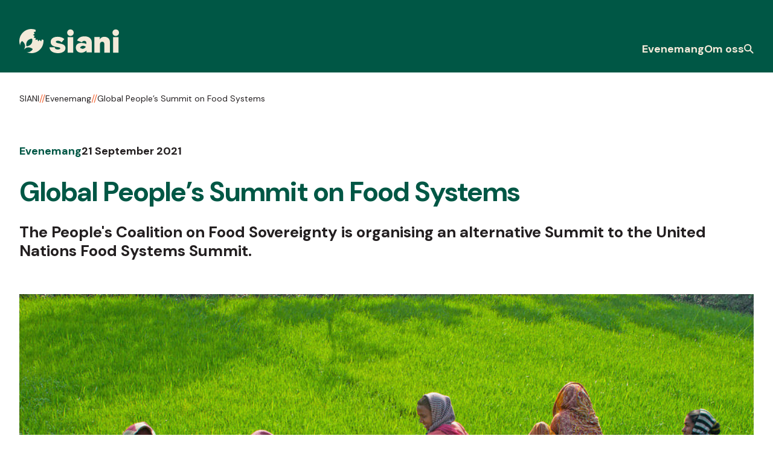

--- FILE ---
content_type: text/html; charset=UTF-8
request_url: https://www.siani.se/sv/event/global-peoples-summit-on-food-systems/
body_size: 9899
content:
<!DOCTYPE html>
<html lang="sv-SE">
<head>
    <meta charset="UTF-8"/>

    <!-- Google Chrome Frame for IE -->
    <meta http-equiv="X-UA-Compatible" content="IE=edge,chrome=1">

    <meta id="viewport" name="viewport" content="width=device-width">

    <meta name="theme-color" content="#005745">

    <meta name="srv" content="/nas/content/live/siani">

    <!-- Favicon -->
    <link rel="shortcut icon" type="image/png"
          href="https://www.siani.se/wp-content/themes/siani/favicon.ico"/>

    <!-- Stylesheet -->
    <link href="https://www.siani.se/wp-content/themes/siani/assets/css/style.min.css?v=1.10"
          rel="stylesheet" type="text/css"/>

    <!-- Google Tag Manager -->
    <script>(function (w, d, s, l, i) {
            w[l] = w[l] || [];
            w[l].push({
                'gtm.start': new Date().getTime(),
                event: 'gtm.js'
            });
            var f = d.getElementsByTagName(s)[0], j = d.createElement(s),
                dl = l != 'dataLayer' ? '&l=' + l : '';
            j.async = true;
            j.src = 'https://www.googletagmanager.com/gtm.js?id=' + i + dl;
            f.parentNode.insertBefore(j, f);
        })(window, document, 'script', 'dataLayer', 'GTM-TTB7NX9');</script>
    <!-- End Google Tag Manager -->

    <!-- Google Font - DM Sans-->
    <link rel="preconnect" href="https://fonts.googleapis.com">
    <link rel="preconnect" href="https://fonts.gstatic.com" crossorigin>
    <link href="https://fonts.googleapis.com/css2?family=DM+Sans:ital,opsz,wght@0,9..40,400;0,9..40,700;1,9..40,400;1,9..40,700&display=swap"
          rel="stylesheet">

    <!-- wordpress head functions -->
	<meta name='robots' content='index, follow, max-image-preview:large, max-snippet:-1, max-video-preview:-1' />
<link rel="alternate" hreflang="en-gb" href="https://www.siani.se/event/global-peoples-summit-on-food-systems/" />
<link rel="alternate" hreflang="sv-se" href="https://www.siani.se/sv/event/global-peoples-summit-on-food-systems/" />
<link rel="alternate" hreflang="x-default" href="https://www.siani.se/event/global-peoples-summit-on-food-systems/" />

	<!-- This site is optimized with the Yoast SEO plugin v26.7 - https://yoast.com/wordpress/plugins/seo/ -->
	<title>Global People&#039;s Summit on Food Systems - SIANI</title>
	<meta name="description" content="The People&#039;s Coalition on Food Sovereignty is organising an alternative Summit to the United Nations Food Systems Summit." />
	<link rel="canonical" href="https://www.siani.se/event/global-peoples-summit-on-food-systems/" />
	<meta property="og:locale" content="sv_SE" />
	<meta property="og:type" content="article" />
	<meta property="og:title" content="Global People&#039;s Summit on Food Systems - SIANI" />
	<meta property="og:description" content="The People&#039;s Coalition on Food Sovereignty is organising an alternative Summit to the United Nations Food Systems Summit." />
	<meta property="og:url" content="https://www.siani.se/event/global-peoples-summit-on-food-systems/" />
	<meta property="og:site_name" content="SIANI" />
	<meta property="article:publisher" content="https://www.facebook.com/SIANIAgri" />
	<meta property="og:image" content="https://www.siani.se/wp-content/uploads/2021/09/rice-GPS-1-e1632209128353.jpeg" />
	<meta name="twitter:card" content="summary_large_image" />
	<meta name="twitter:site" content="@SianiAgri" />
	<meta name="twitter:label1" content="Beräknad lästid" />
	<meta name="twitter:data1" content="2 minuter" />
	<script type="application/ld+json" class="yoast-schema-graph">{"@context":"https://schema.org","@graph":[{"@type":"WebPage","@id":"https://www.siani.se/event/global-peoples-summit-on-food-systems/","url":"https://www.siani.se/event/global-peoples-summit-on-food-systems/","name":"Global People's Summit on Food Systems - SIANI","isPartOf":{"@id":"https://www.siani.se/#website"},"primaryImageOfPage":{"@id":"https://www.siani.se/event/global-peoples-summit-on-food-systems/#primaryimage"},"image":{"@id":"https://www.siani.se/event/global-peoples-summit-on-food-systems/#primaryimage"},"thumbnailUrl":"https://www.siani.se/wp-content/uploads/2021/09/rice-GPS-1-e1632209128353.jpeg","datePublished":"2021-09-21T07:34:02+00:00","description":"The People's Coalition on Food Sovereignty is organising an alternative Summit to the United Nations Food Systems Summit.","breadcrumb":{"@id":"https://www.siani.se/event/global-peoples-summit-on-food-systems/#breadcrumb"},"inLanguage":"sv-SE","potentialAction":[{"@type":"ReadAction","target":["https://www.siani.se/event/global-peoples-summit-on-food-systems/"]}]},{"@type":"ImageObject","inLanguage":"sv-SE","@id":"https://www.siani.se/event/global-peoples-summit-on-food-systems/#primaryimage","url":"https://www.siani.se/wp-content/uploads/2021/09/rice-GPS-1-e1632209128353.jpeg","contentUrl":"https://www.siani.se/wp-content/uploads/2021/09/rice-GPS-1-e1632209128353.jpeg","width":1024,"height":683,"caption":"Photo: Anindya Pani (Bioversity International)/ flickr."},{"@type":"BreadcrumbList","@id":"https://www.siani.se/event/global-peoples-summit-on-food-systems/#breadcrumb","itemListElement":[{"@type":"ListItem","position":1,"name":"Home","item":"https://www.siani.se/sv/"},{"@type":"ListItem","position":2,"name":"Events","item":"https://www.siani.se/event/"},{"@type":"ListItem","position":3,"name":"Global People&#8217;s Summit on Food Systems"}]},{"@type":"WebSite","@id":"https://www.siani.se/#website","url":"https://www.siani.se/","name":"SIANI","description":"Swedish International Agriculture Network Initiative","publisher":{"@id":"https://www.siani.se/#organization"},"potentialAction":[{"@type":"SearchAction","target":{"@type":"EntryPoint","urlTemplate":"https://www.siani.se/?s={search_term_string}"},"query-input":{"@type":"PropertyValueSpecification","valueRequired":true,"valueName":"search_term_string"}}],"inLanguage":"sv-SE"},{"@type":"Organization","@id":"https://www.siani.se/#organization","name":"Swedish International Agriculture Network Initiative","url":"https://www.siani.se/","logo":{"@type":"ImageObject","inLanguage":"sv-SE","@id":"https://www.siani.se/#/schema/logo/image/","url":"https://www.siani.se/wp-content/uploads/2023/09/siani-logo.png","contentUrl":"https://www.siani.se/wp-content/uploads/2023/09/siani-logo.png","width":310,"height":76,"caption":"Swedish International Agriculture Network Initiative"},"image":{"@id":"https://www.siani.se/#/schema/logo/image/"},"sameAs":["https://www.facebook.com/SIANIAgri","https://x.com/SianiAgri","https://www.instagram.com/sianiagri/","https://www.linkedin.com/groups/4404671"]}]}</script>
	<!-- / Yoast SEO plugin. -->


<link rel="alternate" type="application/rss+xml" title="SIANI &raquo; Kommentarsflöde för Global People&#8217;s Summit on Food Systems" href="https://www.siani.se/sv/event/global-peoples-summit-on-food-systems/feed/" />
<link rel="alternate" title="oEmbed (JSON)" type="application/json+oembed" href="https://www.siani.se/sv/wp-json/oembed/1.0/embed?url=https%3A%2F%2Fwww.siani.se%2Fsv%2Fevent%2Fglobal-peoples-summit-on-food-systems%2F" />
<link rel="alternate" title="oEmbed (XML)" type="text/xml+oembed" href="https://www.siani.se/sv/wp-json/oembed/1.0/embed?url=https%3A%2F%2Fwww.siani.se%2Fsv%2Fevent%2Fglobal-peoples-summit-on-food-systems%2F&#038;format=xml" />
<style id='wp-img-auto-sizes-contain-inline-css' type='text/css'>
img:is([sizes=auto i],[sizes^="auto," i]){contain-intrinsic-size:3000px 1500px}
/*# sourceURL=wp-img-auto-sizes-contain-inline-css */
</style>
<style id='wp-emoji-styles-inline-css' type='text/css'>

	img.wp-smiley, img.emoji {
		display: inline !important;
		border: none !important;
		box-shadow: none !important;
		height: 1em !important;
		width: 1em !important;
		margin: 0 0.07em !important;
		vertical-align: -0.1em !important;
		background: none !important;
		padding: 0 !important;
	}
/*# sourceURL=wp-emoji-styles-inline-css */
</style>
<link rel='stylesheet' id='wp-block-library-css' href='https://www.siani.se/wp-includes/css/dist/block-library/style.min.css?ver=da8a7909e2f705220daa4f7d1495f62b' type='text/css' media='all' />
<style id='wp-block-library-inline-css' type='text/css'>
/*wp_block_styles_on_demand_placeholder:697decaf23e3b*/
/*# sourceURL=wp-block-library-inline-css */
</style>
<style id='classic-theme-styles-inline-css' type='text/css'>
/*! This file is auto-generated */
.wp-block-button__link{color:#fff;background-color:#32373c;border-radius:9999px;box-shadow:none;text-decoration:none;padding:calc(.667em + 2px) calc(1.333em + 2px);font-size:1.125em}.wp-block-file__button{background:#32373c;color:#fff;text-decoration:none}
/*# sourceURL=/wp-includes/css/classic-themes.min.css */
</style>
<script type="text/javascript" src="https://www.siani.se/wp-includes/js/jquery/jquery.min.js?ver=3.7.1" id="jquery-core-js"></script>
<script type="text/javascript" src="https://www.siani.se/wp-includes/js/jquery/jquery-migrate.min.js?ver=3.4.1" id="jquery-migrate-js"></script>
<link rel="https://api.w.org/" href="https://www.siani.se/sv/wp-json/" /><link rel="EditURI" type="application/rsd+xml" title="RSD" href="https://www.siani.se/xmlrpc.php?rsd" />
<link rel='shortlink' href='https://www.siani.se/sv/?p=23919' />

<link rel="alternate" type="application/rss+xml" title="Podcast RSS-flöde" href="https://www.siani.se/feed/podcast" />

<meta name="generator" content="WPML ver:4.8.6 stt:1,51;" />
    <!-- end of wordpress head -->

    <!--[if IE]>
    <script src="//cdnjs.cloudflare.com/ajax/libs/html5shiv/3.7.3/html5shiv.min.js"></script>
    <![endif]-->

    <!-- Marker -->
    <script>
        window.markerConfig = {
            project: '64f75e43e477595a457b6398',
            source: 'snippet'
        };
    </script>

    <script>
        !function (e, r, a) {
            if (!e.__Marker) {
                e.__Marker = {};
                var t = [], n = {__cs: t};
                ["show", "hide", "isVisible", "capture", "cancelCapture", "unload", "reload", "isExtensionInstalled", "setReporter", "setCustomData", "on", "off"].forEach(function (e) {
                    n[e] = function () {
                        var r = Array.prototype.slice.call(arguments);
                        r.unshift(e), t.push(r)
                    }
                }), e.Marker = n;
                var s = r.createElement("script");
                s.async = 1, s.src = "https://edge.marker.io/latest/shim.js";
                var i = r.getElementsByTagName("script")[0];
                i.parentNode.insertBefore(s, i)
            }
        }(window, document);
    </script>

	</head>

<body class="wp-singular event-template-default single single-event postid-23919 wp-theme-siani sv">


<div id="site-wrapper">
	
<a class="c-skip-button" href="#main-content" title="Skip to content">
	<div class="u-container">
		<span class="c-skip-navigation__text">Skip to content</span>
	</div>
</a>

<header class="c-header js-header">
	<div class="c-header__top">
		<div class="c-header__inner u-container">
			<div class="c-header__social-icon-wrapper js-header-top">
				<a class="c-header__logo c-header__logo--top" href="https://www.siani.se/sv/" title="SIANI logo">
					
<svg class="c-svg c-svg--siani-no-caption c-header__siani"
     aria-label="SIANI logo" >
    <use class="c-svg__use "
         xlink:href="https://www.siani.se/wp-content/themes/siani/assets/img/symbol/svg/sprite.symbol.svg?v=1.5#siani-no-caption"/>
</svg>
				</a>

				<div class="c-header__social-icons js-social-icons">
									</div>
			</div>
		</div>
	</div>

	<div class="c-header__mobile-header">
		<div class="c-header__mobile-container u-container">
			<div class="c-header__mobile-header-inner js-mobile-header">
								<a class="c-header__logo" href="https://www.siani.se/sv/" title="SIANI logo">
					
<svg class="c-svg c-svg--siani-no-caption c-header__siani"
     aria-label="SIANI logo" >
    <use class="c-svg__use "
         xlink:href="https://www.siani.se/wp-content/themes/siani/assets/img/symbol/svg/sprite.symbol.svg?v=1.5#siani-no-caption"/>
</svg>
				</a>

				<button class="c-header__mobile-button js-mobile-menu-btn" aria-label="Menu">
					
<svg class="c-svg c-svg--burger "
     >
    <use class="c-svg__use "
         xlink:href="https://www.siani.se/wp-content/themes/siani/assets/img/symbol/svg/sprite.symbol.svg?v=1.5#burger"/>
</svg>
				</button>
			</div>
		</div>
	</div>

	<div class="c-header__bottom">
		<div class="u-container">
			<div class="c-header__bottom-container js-header-bottom">
				<a class="c-header__logo c-header__logo--bottom js-header-logo" href="https://www.siani.se/sv/" title="SIANI logo">
					
<svg class="c-svg c-svg--siani-no-caption c-header__siani"
     aria-label="SIANI logo" >
    <use class="c-svg__use "
         xlink:href="https://www.siani.se/wp-content/themes/siani/assets/img/symbol/svg/sprite.symbol.svg?v=1.5#siani-no-caption"/>
</svg>
				</a>

				<nav class="c-header__nav">
					<div class="c-main-menu js-main-menu"><ul id="menu-main-menu-swedish" class="c-main-menu__list"><li id="menu-item-5883" class="c-main-menu__list-item js-menu-list-item menu-item menu-item-type-post_type menu-item-object-page menu-item-5883"><div class="c-main-menu__list-item-wrapper"><a href="https://www.siani.se/sv/?page_id=5837" class="c-main-menu__link c-main-menu__link--top-menu">Evenemang</a></div></li>
<li id="menu-item-5885" class="c-main-menu__list-item js-menu-list-item menu-item menu-item-type-post_type menu-item-object-page menu-item-5885"><div class="c-main-menu__list-item-wrapper"><a href="https://www.siani.se/sv/?page_id=5824" class="c-main-menu__link c-main-menu__link--top-menu">Om oss</a></div></li>
</ul></div>
					<button class="c-header__search-button js-search-btn" aria-label="Sök" aria-expanded="false">
						
<svg class="c-svg c-svg--search "
     aria-label="Sökikon" >
    <use class="c-svg__use "
         xlink:href="https://www.siani.se/wp-content/themes/siani/assets/img/symbol/svg/sprite.symbol.svg?v=1.5#search"/>
</svg>
					</button>
				</nav>
			</div>
		</div>
	</div>

	
<div class="c-header__mobile-drawer c-header__mobile-drawer--menu js-mobile-menu">
	<div class="c-header__mobile-search">
		<form class="c-header-search__form c-form" id="searchform" role="search" method="get" action="https://www.siani.se/sv/?page_id=5872">
	<input class="c-header-search__field js-search-field" type="text" id="searchform-s" name="s" value="" placeholder="Search term">

	<button class="c-header-search__button o-button" type="submit" value="Sök">
		<span class="c-header-search__button-text">Sök</span>

		
<svg class="c-svg c-svg--arrow-right c-form__button-icon"
     >
    <use class="c-svg__use "
         xlink:href="https://www.siani.se/wp-content/themes/siani/assets/img/symbol/svg/sprite.symbol.svg?v=1.5#arrow-right"/>
</svg>

<svg class="c-svg c-svg--search c-form__search-button"
     aria-label="Sökikon" >
    <use class="c-svg__use "
         xlink:href="https://www.siani.se/wp-content/themes/siani/assets/img/symbol/svg/sprite.symbol.svg?v=1.5#search"/>
</svg>
	</button>

	<input type="hidden" name="lang" value="sv"/>
</form>
	</div>

	<div class="c-header__mobile-menu">
		<div class="c-main-menu js-main-menu"><ul id="menu-main-menu-swedish-1" class="c-main-menu__list"><li class="c-main-menu__list-item js-menu-list-item menu-item menu-item-type-post_type menu-item-object-page menu-item-5883"><div class="c-main-menu__list-item-wrapper"><a href="https://www.siani.se/sv/?page_id=5837" class="c-main-menu__link c-main-menu__link--top-menu">Evenemang</a></div></li>
<li class="c-main-menu__list-item js-menu-list-item menu-item menu-item-type-post_type menu-item-object-page menu-item-5885"><div class="c-main-menu__list-item-wrapper"><a href="https://www.siani.se/sv/?page_id=5824" class="c-main-menu__link c-main-menu__link--top-menu">Om oss</a></div></li>
</ul></div>	</div>

	<div class="c-header__mobile-social js-header-social">
		<p class="c-header__social-label">Follow us on social media:</p>
		<div class="c-header__social-icons js-social-icons">
					</div>
	</div>

	
	<!--    <div class="c-header__mobile-bottom-menu ts-nav">-->
	<!--        <a class="c-header__mobile-user-login c-main-menu__link" href="--><!--">-->
	<!--</a>-->
	<!--    </div>-->
</div>

	<div class="c-header-search js-search-form">
		<div class="u-container">
			<div class="c-header-search__inner">
				<form class="c-header-search__form c-form" id="header-searchform" role="search" method="get" action="https://www.siani.se/sv/?page_id=5872">
	<input class="c-header-search__field js-search-field" type="text" id="header-searchform-s" name="s" value="" placeholder="Search term">

	<button class="c-header-search__button o-button" type="submit" value="Sök">
		<span class="c-header-search__button-text">Sök</span>

		
<svg class="c-svg c-svg--arrow-right c-form__button-icon"
     >
    <use class="c-svg__use "
         xlink:href="https://www.siani.se/wp-content/themes/siani/assets/img/symbol/svg/sprite.symbol.svg?v=1.5#arrow-right"/>
</svg>

<svg class="c-svg c-svg--search c-form__search-button"
     aria-label="Sökikon" >
    <use class="c-svg__use "
         xlink:href="https://www.siani.se/wp-content/themes/siani/assets/img/symbol/svg/sprite.symbol.svg?v=1.5#search"/>
</svg>
	</button>

	<input type="hidden" name="lang" value="sv"/>
</form>
			</div>
		</div>
	</div>
</header>

<div id="main-content"></div>
		<nav class="c-breadcrumbs c-breadcrumbs--black">
			<div class="u-container">
				<ol class="c-breadcrumbs__inner">
											<li class="c-breadcrumbs__crumb SIANI">
							<a class="c-breadcrumbs__crumb-link" href="https://www.siani.se/sv/">SIANI</a>
															<span class="c-breadcrumbs__crumb-divider"> // </span>
														</li>
												<li class="c-breadcrumbs__crumb ancestor">
							<a class="c-breadcrumbs__crumb-link" href="https://www.siani.se/sv/?page_id=5837">Evenemang</a>
															<span class="c-breadcrumbs__crumb-divider"> // </span>
														</li>
												<li class="c-breadcrumbs__crumb active">
							<a class="c-breadcrumbs__crumb-link" href="https://www.siani.se/sv/event/global-peoples-summit-on-food-systems/">Global People’s Summit on Food Systems</a>
													</li>
										</ol>
			</div>
		</nav>
		
    <a class="u-accessible-hide" id="content-start">Start of page content below
        the header</a>

	<header class="c-single-header">
	<div class="c-single-header__container u-container">
					<div class="c-single-header__meta-container">
									<a class="c-meta c-meta--type c-meta--link" href="https://www.siani.se/sv/?page_id=5837" title="Visa arkiv">
						<span>Evenemang</span>
					</a>
										<div class="c-meta c-meta--date">
						<span>21 September 2021</span>
					</div>
								</div>
			
		<h1 class="c-single-header__title">
			Global People&#8217;s Summit on Food Systems		</h1>

					<h2 class="c-single-header__sub-title">
				The People's Coalition on Food Sovereignty is organising an alternative Summit to the United Nations Food Systems Summit.			</h2>
		
			</div>
</header>
	<section class="c-image-block c-image-block--header">
		<div class="c-image-block__inner">
			<div class="c-image-block__wrapper">
				<div class="c-image-block__image-container">
											<img class="c-image-block__image" src="https://www.siani.se/wp-content/uploads/2021/09/rice-GPS-1-e1632209128353.jpeg" alt=""/>

										</div>

									<div class="c-image-block__meta-wrapper">
						<div class="c-image-block__meta">
															<div class="c-image-block__caption">
									<p>Photo: Anindya Pani (Bioversity International)/ flickr.</p>								</div>
														</div>
					</div>
								</div>

					</div>
	</section>
		<section class="c-text-block  u-container js-highlight-to-tweet">
		<article class="c-text-block__inner">
			<div class="c-text-block__output c-content-from-editor ">
				<p>Excerpt from the People&#8217;s Summit website:</p>
<p>&#8221;The COVID-19 pandemic both exposed the structural flaws of the global food systems and underscored the urgent need for a truly radical transformation. We are yet again at a critical turning point in transforming food and agriculture worldwide. It’s not just because the United Nations and intergovernmental processes decided to adopt a supposedly “food systems approach” in transforming the sector.</p>
<p>An unjust, inequitable, unhealthy, and unsustainable food system brought about by global monopolies in agriculture production and trade; by decades of global landgrabs and environmental devastation intended for profit; by unequal treaties and agreements like those under the WTO; by neoliberal reforms bankrolled by the IMF-WB; by national policies that perpetuate corporate and landlord control of lands and agricultural trade; and proliferation of capitalist farms at the expense of smallholder producers and landless rural peoples. This is imperialism in action, with its laws and inherent contradictions underlying the anarchic and wasteful production and consumption of the world’s food.</p>
<p>The extent and intensity of the current COVID-19 pandemic and the government actions at its heels have surfaced and exacerbated long-standing injustices and inequalities in, and unsustainability of global monopoly capitalism, including in the food systems.  The upswell of those in chronic hunger, collapse of local food production, and surge in food price volatility amid Covid-19 point to one thing: the current neoliberal food system is not working for us, for our people, and for our planet.</p>
<p>We are at a conjunction – either we allow the perpetuation of such food systems or we rise up and transform it. For the deprived and famished, the choice is clear – the people are hungry for change. To transform our world to one without hunger, without trading off our rights and our planet – towards just, equitable, healthy, and sustainable food systems.</p>
<p>We must reclaim our voices to demand food systems which put our fundamental rights above profit, our planet over corporations, and our sovereignty over monopolies.</p>
<p>It’s time for a true Global People’s Summit for Just, Equitable, Healthy and Sustainable Food Systems.&#8221;</p>
<p><a href="https://peoplessummit.foodsov.org/about/#toggle-id-1">Find out more about the Global People&#8217;s Summit</a> and about the <a href="https://www.siani.se/sv/event/the-food-systems-summit-2021/">UN Food Systems Summit</a>.</p>
			</div>
		</article>
	</section>
			<section class="c-meta-columns u-container">
							<div class="c-meta-columns__column">
					<h2 class="c-meta-columns__title">
						Times					</h2>

					<p class="c-meta-columns__text">
						Från 21 september 2021 vid 15:00 till 23 september 2021 vid 17:00					</p>
				</div>
								<div class="c-meta-columns__column">
					<h2 class="c-meta-columns__title">
						Venue					</h2>

					<p class="c-meta-columns__text">
						online					</p>
				</div>
								<div class="c-meta-columns__column">
					<h2 class="c-meta-columns__title">
						Hosted by					</h2>

					<p class="c-meta-columns__text">
						People's Coalition on Food Sovereignty					</p>
				</div>
						</section>

		
<section class="c-share-bar">
    <div class="u-container">
        <div class="c-share-bar__inner">
            <h2 class="u-accessible-hide">Meta information</h2>

            <div class="c-share-bar__left">
                <h3 class="c-share-bar__title">
					Share:                </h3>

                <div class="c-share-bar__buttons">
					                            <a
                                    class="c-share-bar__button c-share-bar__button--social js-social-share"
                                    href="//www.linkedin.com/shareArticle?mini=true&url=https%3A%2F%2Fwww.siani.se%2Fsv%2F%3Fp%3D23919&title=Global+People%26%238217%3Bs+Summit+on+Food+Systems&summary=The+People%27s+Coalition+on+Food+Sovereignty+is+organising+an+alternative+Summit+to+the+United+Nations+Food+Systems+Summit.&source=SIANI"
                                    target="_blank"
                                    title="LinkedIn">
								
<svg class="c-svg c-svg--linkedin "
     >
    <use class="c-svg__use "
         xlink:href="https://www.siani.se/wp-content/themes/siani/assets/img/symbol/svg/sprite.symbol.svg?v=1.5#linkedin"/>
</svg>
                            </a>
							                            <a
                                    class="c-share-bar__button c-share-bar__button--social js-social-share"
                                    href="https://bsky.app/intent/compose?text=Global People&#8217;s Summit on Food Systems+https://www.siani.se/sv/?p=23919"
                                    target="_blank"
                                    title="Bluesky">
								
<svg class="c-svg c-svg--bluesky "
     >
    <use class="c-svg__use "
         xlink:href="https://www.siani.se/wp-content/themes/siani/assets/img/symbol/svg/sprite.symbol.svg?v=1.5#bluesky"/>
</svg>
                            </a>
							                            <a
                                    class="c-share-bar__button c-share-bar__button--social js-social-share"
                                    href="https://www.facebook.com/sharer/sharer.php?u=https://www.siani.se/sv/?p=23919"
                                    target="_blank"
                                    title="Facebook">
								
<svg class="c-svg c-svg--facebook "
     >
    <use class="c-svg__use "
         xlink:href="https://www.siani.se/wp-content/themes/siani/assets/img/symbol/svg/sprite.symbol.svg?v=1.5#facebook"/>
</svg>
                            </a>
							                            <a
                                    class="c-share-bar__button c-share-bar__button--social js-social-share"
                                    href="https://twitter.com/intent/tweet?text=Global People&#8217;s Summit on Food Systems&url=https://www.siani.se/sv/?p=23919"
                                    target="_blank"
                                    title="Twitter">
								
<svg class="c-svg c-svg--x "
     >
    <use class="c-svg__use "
         xlink:href="https://www.siani.se/wp-content/themes/siani/assets/img/symbol/svg/sprite.symbol.svg?v=1.5#x"/>
</svg>
                            </a>
							                            <a
                                    class="c-share-bar__button c-share-bar__button--social js-social-share"
                                    href="mailto:?subject=I wanted to share this post with you from SIANI &body=Global People&#8217;s Summit on Food Systems&#32;&#32;- https://www.siani.se/sv/event/global-peoples-summit-on-food-systems/"
                                    target="_blank"
                                    title="Email">
								
<svg class="c-svg c-svg--email "
     >
    <use class="c-svg__use "
         xlink:href="https://www.siani.se/wp-content/themes/siani/assets/img/symbol/svg/sprite.symbol.svg?v=1.5#email"/>
</svg>
                            </a>
							                </div>
            </div>

			                <div class="c-share-bar__right">
                    <h3 class="c-share-bar__title">
						Add to your calendar:                    </h3>
                    <div class="c-share-bar__buttons">
						                            <a class="c-share-bar__button-wrapper"
                               href="https://www.siani.se/wp-content/themes/siani/assets/includes/calendar/ics.php?id=23919" target="_blank"
                               title="Lägg till ICS-kalender">
								<span class="c-share-bar__button">
									
<svg class="c-svg c-svg--type-event "
     >
    <use class="c-svg__use "
         xlink:href="https://www.siani.se/wp-content/themes/siani/assets/img/symbol/svg/sprite.symbol.svg?v=1.5#type-event"/>
</svg>
								</span>
                                ICS
                            </a>
							                            <a class="c-share-bar__button-wrapper"
                               href="http://www.google.com/calendar/event?action=TEMPLATE&text=SIANI: Global People&#8217;s Summit on Food Systems&dates=20210921T130000Z/20210923T150000Z&details=The People's Coalition on Food Sovereignty is organising an alternative Summit to the United Nations Food Systems Summit.&location=online&trp=false&sprop=https%3A%2F%2Fwww.siani.se&sprop=name:Centre+for+London" target="_blank"
                               title="Lägg till Google-kalender">
								<span class="c-share-bar__button">
								
<svg class="c-svg c-svg--type-event "
     >
    <use class="c-svg__use "
         xlink:href="https://www.siani.se/wp-content/themes/siani/assets/img/symbol/svg/sprite.symbol.svg?v=1.5#type-event"/>
</svg>
								</span>
                                Google
                            </a>
							                    </div>
                </div>
				        </div>
    </div>
</section>
		<section class="c-taxonomy-bar">
			<div class="u-container">
				<div class="c-taxonomy-bar__inner">
					<h5 class="c-taxonomy-bar__title">
						Topic:					</h5>

					<div class="c-taxonomy-bar__terms">
														<a class="c-taxonomy-bar__term" href="https://www.siani.se/sv/?page_id=5872?select-topics%5B%5D=gender-and-equality-sv&hidden-s=&hidden-lang=en">
									Gender and equality								</a>
																<a class="c-taxonomy-bar__term" href="https://www.siani.se/sv/food-systems/">
									Food systems								</a>
													</div>
				</div>
			</div>
		</section>
				<section class="c-taxonomy-bar">
			<div class="u-container">
				<div class="c-taxonomy-bar__inner">
					<h5 class="c-taxonomy-bar__title">
						Etiketter					</h5>

					<div class="c-taxonomy-bar__terms">
														<a class="c-taxonomy-bar__term" href="https://www.siani.se/sv/?page_id=5872?select-tags%5B%5D=food-systems&hidden-s=&hidden-lang=en">
									Food Systems								</a>
																<a class="c-taxonomy-bar__term" href="https://www.siani.se/sv/?page_id=5872?select-tags%5B%5D=global-food-security&hidden-s=&hidden-lang=en">
									Global food security								</a>
																<a class="c-taxonomy-bar__term" href="https://www.siani.se/sv/?page_id=5872?select-tags%5B%5D=local-production&hidden-s=&hidden-lang=en">
									local production								</a>
																<a class="c-taxonomy-bar__term" href="https://www.siani.se/sv/?page_id=5872?select-tags%5B%5D=natural-resources&hidden-s=&hidden-lang=en">
									Natural resources								</a>
																<a class="c-taxonomy-bar__term" href="https://www.siani.se/sv/?page_id=5872?select-tags%5B%5D=small-scale-farming&hidden-s=&hidden-lang=en">
									Small-scale farming								</a>
													</div>
				</div>
			</div>
		</section>
			<section class="c-items-block ">
		<div class="u-container">
							<h2 class="c-items-block__title">
					Liknande innehåll				</h2>
				
			<div class="c-items-block__items">
				
	<div class="c-list-item ">
					<div class="c-list-item__image-wrapper">
				<div class="c-list-item__image" style="background-image: url(https://www.siani.se/wp-content/uploads/2021/05/GettyImages-1301811308-630x338.jpg)"></div>

					<p class="c-list-item__meta c-list-item__meta--top">
		6 May 2021	</p>
				</div>
			
		<div class="c-list-item__content-wrapper">
				<div class="c-list-item__meta-wrapper">
		<p class="c-list-item__meta ">
			Nyhet		</p>

					<p class="c-list-item__meta c-list-item__meta--right ">
				Food Systems			</p>
			</div>
				<a class="c-list-item__title" href="https://www.siani.se/sv/news-story/how-does-the-un-food-systems-summit-work-an-overview/" title="How does the UN Food Systems Summit work? An overview">
					How does the UN Food Systems Summit work? An overview				</a>
						</div>
	</div>
	
	<div class="c-list-item ">
					<div class="c-list-item__image-wrapper">
				<div class="c-list-item__image" style="background-image: url(https://www.siani.se/wp-content/uploads/2020/11/35492433974_0d76245149_c-630x338.jpg)"></div>

					<p class="c-list-item__meta c-list-item__meta--top">
		24 November 2020	</p>
				</div>
			
		<div class="c-list-item__content-wrapper">
				<div class="c-list-item__meta-wrapper">
		<p class="c-list-item__meta ">
			Nyhet		</p>

					<p class="c-list-item__meta c-list-item__meta--right ">
				Food Systems			</p>
			</div>
				<a class="c-list-item__title" href="https://www.siani.se/sv/news-story/changing-minds-changing-lives-how-do-we-shift-our-thinking-about-food-systems/" title="Changing minds – changing lives: How do we shift our thinking about food systems?">
					Changing minds – changing lives: How do we shift our thinking about food systems?				</a>
						</div>
	</div>
	
	<div class="c-list-item ">
					<div class="c-list-item__image-wrapper">
				<div class="c-list-item__image" style="background-image: url(https://www.siani.se/wp-content/uploads/2021/03/Untitled-design-3-630x338.jpg)"></div>

					<p class="c-list-item__meta c-list-item__meta--top">
		14 April 2021	</p>
				</div>
			
		<div class="c-list-item__content-wrapper">
				<div class="c-list-item__meta-wrapper">
		<p class="c-list-item__meta ">
			Nyhet		</p>

					<p class="c-list-item__meta c-list-item__meta--right ">
				Youth <br>Food Systems			</p>
			</div>
				<a class="c-list-item__title" href="https://www.siani.se/sv/news-story/5-actions-to-promote-equity-and-inclusion-in-our-food-systems/" title="5 actions to promote equity and inclusion in our food systems">
					5 actions to promote equity and inclusion in our food systems				</a>
						</div>
	</div>
	<div class="u-clear"></div>			</div>

					</div>
	</section>
	<footer class="c-footer">
	<div class="c-footer__top-container u-container">
		<h2 class="u-accessible-hide">Footer</h2>

		<div class="c-footer__col-one">
			<div class="c-footer__menu"><ul id="menu-footer-menu-swedish" class="c-footer__menu-list"><li id="menu-item-5892" class="menu-item menu-item-type-post_type menu-item-object-page menu-item-5892"><a href="https://www.siani.se/sv/opportunities-and-jobs/">Opportunities and jobs</a></li>
<li id="menu-item-5893" class="menu-item menu-item-type-post_type menu-item-object-page menu-item-5893"><a href="https://www.siani.se/sv/?page_id=5831">Accessibility</a></li>
<li id="menu-item-5894" class="menu-item menu-item-type-post_type menu-item-object-page menu-item-5894"><a href="https://www.siani.se/sv/?page_id=5874">Terms &#038; Conditions</a></li>
<li id="menu-item-5895" class="menu-item menu-item-type-post_type menu-item-object-page menu-item-5895"><a href="https://www.siani.se/sv/privacy-policy/">Privacy Policy</a></li>
<li id="menu-item-9115" class="menu-item menu-item-type-post_type menu-item-object-page menu-item-9115"><a href="https://www.siani.se/sv/?page_id=9112">Cookies</a></li>
<li id="menu-item-5896" class="menu-item menu-item-type-post_type menu-item-object-page menu-item-5896"><a href="https://www.siani.se/sv/?page_id=5836">Disclaimer</a></li>
</ul></div>		</div>

		<div class="c-footer__col-two">
			<div class="c-footer__social">
				<h3 class="c-footer__title">
					Connect with us:				</h3>

				<div class="c-footer__social-icons">
									</div>
			</div>

			<div class="c-footer__accreditation">
				<h3 class="c-footer__title">
					SIANI stöds av				</h3>

				<a class="c-footer__logo c-footer__logo--sei" href="https://www.sei-international.org" target="_blank" title="SEI hemsida"></a>

				<a class="c-footer__logo c-footer__logo--sida" href="https://www.sida.se" target="_blank" title="Sida hemsida">
					
<svg class="c-svg c-svg--sida "
     aria-label="SIDA logo" >
    <use class="c-svg__use "
         xlink:href="https://www.siani.se/wp-content/themes/siani/assets/img/symbol/svg/sprite.symbol.svg?v=1.5#sida"/>
</svg>
				</a>
			</div>
		</div>

		<div class="c-footer__col-three">
			
<svg class="c-svg c-svg--siani c-footer__siani"
     aria-label="SIANI logo" >
    <use class="c-svg__use "
         xlink:href="https://www.siani.se/wp-content/themes/siani/assets/img/symbol/svg/sprite.symbol.svg?v=1.5#siani"/>
</svg>
			<p class="c-footer__address">
							</p>
		</div>
	</div>

	<div class="c-footer__bottom-container u-container">
		<div class="c-footer__credit-bar">
			<p class="c-footer__copyright">
				&copy; SIANI. Med ensamrätt.			</p>

			<p class="c-footer__credit">
				Formgivet och utvecklat av				<a href="http://www.soapbox.co.uk" class="c-footer__credit-link" target="_blank">Soapbox</a>
			</p>
		</div>
	</div>
</footer>

<script type="speculationrules">
{"prefetch":[{"source":"document","where":{"and":[{"href_matches":"/sv/*"},{"not":{"href_matches":["/wp-*.php","/wp-admin/*","/wp-content/uploads/*","/wp-content/*","/wp-content/plugins/*","/wp-content/themes/siani/*","/sv/*\\?(.+)"]}},{"not":{"selector_matches":"a[rel~=\"nofollow\"]"}},{"not":{"selector_matches":".no-prefetch, .no-prefetch a"}}]},"eagerness":"conservative"}]}
</script>
<script type="text/javascript" src="https://www.siani.se/wp-content/themes/siani/assets/js/jquery.placeholder.min.js?ver=da8a7909e2f705220daa4f7d1495f62b" id="placeholder-unmin-js"></script>
<script type="text/javascript" id="site-script-js-extra">
/* <![CDATA[ */
var themeData = {"themeSourceUrl":"https://www.siani.se/wp-content/themes/siani"};
var ajax_params = {"ajax_url":"https://www.siani.se/wp-admin/admin-ajax.php"};
//# sourceURL=site-script-js-extra
/* ]]> */
</script>
<script type="text/javascript" src="https://www.siani.se/wp-content/themes/siani/assets/js/script.min.js?ver=1" id="site-script-js"></script>
<script id="wp-emoji-settings" type="application/json">
{"baseUrl":"https://s.w.org/images/core/emoji/17.0.2/72x72/","ext":".png","svgUrl":"https://s.w.org/images/core/emoji/17.0.2/svg/","svgExt":".svg","source":{"concatemoji":"https://www.siani.se/wp-includes/js/wp-emoji-release.min.js?ver=da8a7909e2f705220daa4f7d1495f62b"}}
</script>
<script type="module">
/* <![CDATA[ */
/*! This file is auto-generated */
const a=JSON.parse(document.getElementById("wp-emoji-settings").textContent),o=(window._wpemojiSettings=a,"wpEmojiSettingsSupports"),s=["flag","emoji"];function i(e){try{var t={supportTests:e,timestamp:(new Date).valueOf()};sessionStorage.setItem(o,JSON.stringify(t))}catch(e){}}function c(e,t,n){e.clearRect(0,0,e.canvas.width,e.canvas.height),e.fillText(t,0,0);t=new Uint32Array(e.getImageData(0,0,e.canvas.width,e.canvas.height).data);e.clearRect(0,0,e.canvas.width,e.canvas.height),e.fillText(n,0,0);const a=new Uint32Array(e.getImageData(0,0,e.canvas.width,e.canvas.height).data);return t.every((e,t)=>e===a[t])}function p(e,t){e.clearRect(0,0,e.canvas.width,e.canvas.height),e.fillText(t,0,0);var n=e.getImageData(16,16,1,1);for(let e=0;e<n.data.length;e++)if(0!==n.data[e])return!1;return!0}function u(e,t,n,a){switch(t){case"flag":return n(e,"\ud83c\udff3\ufe0f\u200d\u26a7\ufe0f","\ud83c\udff3\ufe0f\u200b\u26a7\ufe0f")?!1:!n(e,"\ud83c\udde8\ud83c\uddf6","\ud83c\udde8\u200b\ud83c\uddf6")&&!n(e,"\ud83c\udff4\udb40\udc67\udb40\udc62\udb40\udc65\udb40\udc6e\udb40\udc67\udb40\udc7f","\ud83c\udff4\u200b\udb40\udc67\u200b\udb40\udc62\u200b\udb40\udc65\u200b\udb40\udc6e\u200b\udb40\udc67\u200b\udb40\udc7f");case"emoji":return!a(e,"\ud83e\u1fac8")}return!1}function f(e,t,n,a){let r;const o=(r="undefined"!=typeof WorkerGlobalScope&&self instanceof WorkerGlobalScope?new OffscreenCanvas(300,150):document.createElement("canvas")).getContext("2d",{willReadFrequently:!0}),s=(o.textBaseline="top",o.font="600 32px Arial",{});return e.forEach(e=>{s[e]=t(o,e,n,a)}),s}function r(e){var t=document.createElement("script");t.src=e,t.defer=!0,document.head.appendChild(t)}a.supports={everything:!0,everythingExceptFlag:!0},new Promise(t=>{let n=function(){try{var e=JSON.parse(sessionStorage.getItem(o));if("object"==typeof e&&"number"==typeof e.timestamp&&(new Date).valueOf()<e.timestamp+604800&&"object"==typeof e.supportTests)return e.supportTests}catch(e){}return null}();if(!n){if("undefined"!=typeof Worker&&"undefined"!=typeof OffscreenCanvas&&"undefined"!=typeof URL&&URL.createObjectURL&&"undefined"!=typeof Blob)try{var e="postMessage("+f.toString()+"("+[JSON.stringify(s),u.toString(),c.toString(),p.toString()].join(",")+"));",a=new Blob([e],{type:"text/javascript"});const r=new Worker(URL.createObjectURL(a),{name:"wpTestEmojiSupports"});return void(r.onmessage=e=>{i(n=e.data),r.terminate(),t(n)})}catch(e){}i(n=f(s,u,c,p))}t(n)}).then(e=>{for(const n in e)a.supports[n]=e[n],a.supports.everything=a.supports.everything&&a.supports[n],"flag"!==n&&(a.supports.everythingExceptFlag=a.supports.everythingExceptFlag&&a.supports[n]);var t;a.supports.everythingExceptFlag=a.supports.everythingExceptFlag&&!a.supports.flag,a.supports.everything||((t=a.source||{}).concatemoji?r(t.concatemoji):t.wpemoji&&t.twemoji&&(r(t.twemoji),r(t.wpemoji)))});
//# sourceURL=https://www.siani.se/wp-includes/js/wp-emoji-loader.min.js
/* ]]> */
</script>
</div>
<script>(function(){function c(){var b=a.contentDocument||a.contentWindow.document;if(b){var d=b.createElement('script');d.innerHTML="window.__CF$cv$params={r:'9c68fee33e17f8bb',t:'MTc2OTg2MDI3MS4wMDAwMDA='};var a=document.createElement('script');a.nonce='';a.src='/cdn-cgi/challenge-platform/scripts/jsd/main.js';document.getElementsByTagName('head')[0].appendChild(a);";b.getElementsByTagName('head')[0].appendChild(d)}}if(document.body){var a=document.createElement('iframe');a.height=1;a.width=1;a.style.position='absolute';a.style.top=0;a.style.left=0;a.style.border='none';a.style.visibility='hidden';document.body.appendChild(a);if('loading'!==document.readyState)c();else if(window.addEventListener)document.addEventListener('DOMContentLoaded',c);else{var e=document.onreadystatechange||function(){};document.onreadystatechange=function(b){e(b);'loading'!==document.readyState&&(document.onreadystatechange=e,c())}}}})();</script></body>
</html>


--- FILE ---
content_type: text/css
request_url: https://www.siani.se/wp-content/themes/siani/assets/css/style.min.css?v=1.10
body_size: 21450
content:
:root{--header-height:4rem;--admin-bar-height:2rem;--black:#000000;--off-black:#231F20;--white:#FFFFFF;--green:#005745;--orange:#F36F42;--ivory-light:#F5F3EF;--ivory:#F4F1EA;--ivory-medium:#F4EEE4;--ivory-dark:#F3EAD9}a,abbr,acronym,address,applet,article,aside,audio,b,big,blockquote,body,canvas,caption,center,cite,code,dd,del,details,dfn,div,dl,dt,em,embed,fieldset,figcaption,figure,footer,form,h1,h2,h3,h4,h5,h6,header,hgroup,html,i,iframe,img,ins,kbd,label,legend,li,mark,menu,nav,object,ol,output,p,pre,q,ruby,s,samp,section,small,span,strike,strong,sub,summary,sup,table,tbody,td,tfoot,th,thead,time,tr,tt,u,ul,var,video{margin:0;padding:0;border:0;font-size:100%;font:inherit;vertical-align:baseline}article,aside,details,figcaption,figure,footer,header,hgroup,main,menu,nav,section{display:block}body{line-height:1}ol,ul{list-style:none}blockquote,q{quotes:none}blockquote:after,blockquote:before,q:after,q:before{content:"";content:none}table{border-collapse:collapse;border-spacing:0}sub,sup{font-size:75%;line-height:0;position:relative;vertical-align:baseline}sup{top:-.5em}sub{bottom:-.25em}input{margin:0}input[type=button],input[type=email],input[type=reset],input[type=search],input[type=submit],input[type=tel],input[type=text],input[type=url]{appearance:none;-moz-appearance:none;-webkit-appearance:none;border-radius:0;-moz-border-radius:0;-webkit-border-radius:0;cursor:pointer}button{border:none;border-radius:0;margin:0;padding:0;width:auto;overflow:visible;background:0 0;color:inherit;font:inherit;line-height:normal;-webkit-font-smoothing:inherit;-moz-osx-font-smoothing:inherit;-webkit-appearance:none}button:focus{outline:0}@media only screen and (max-width:767px){html #wpadminbar{margin-top:-2.875rem}}body{font-family:"DM Sans",Arial,Helvetica,sans-serif;-webkit-appearance:none;color:var(--off-black);-webkit-font-smoothing:antialiased;-moz-osx-font-smoothing:grayscale;position:relative;-webkit-text-size-adjust:none;word-break:break-word}body.is-scroll-locked{overflow:hidden}#site-wrapper{overflow:hidden;position:relative}main{background-color:var(--white)}a,ol li a,p a,ul li a{cursor:pointer;text-decoration:none}a:focus,a:hover,ol li a:focus,ol li a:hover,p a:focus,p a:hover,ul li a:focus,ul li a:hover{outline:0}b,body.webkit b,body.webkit strong,strong{font-weight:700}em,i{font-style:italic}button,input,select,textarea{font-family:"DM Sans",Arial,Helvetica,sans-serif}[type=email],[type=password],[type=text]{-webkit-appearance:none;border:0;border-radius:0;box-sizing:border-box;display:inline-block;outline:0;padding:.6875rem 1rem .6875rem;vertical-align:top}textarea{-webkit-appearance:none;border-radius:0}label{font-size:.875rem;font-weight:700;line-height:1.71}@media only screen and (max-width:767px){label{font-size:.75rem;line-height:1.66}}.o-button{font-size:1.125rem;font-weight:700;line-height:1.2;align-items:center;background-color:transparent;border:.125rem solid var(--orange);color:var(--off-black);-moz-column-gap:1rem;column-gap:1rem;cursor:pointer;display:inline-flex;justify-content:space-between;padding:.395rem 1rem;transition:.3s ease}@media only screen and (max-width:767px){.o-button{font-size:1.0625rem;line-height:1.41}}.o-button:focus,.o-button:hover{background-color:var(--orange);color:var(--off-black)}.o-button--dark-bg{color:var(--ivory)}.o-button--transparent{border:none;color:var(--green);-moz-column-gap:.5rem;column-gap:.5rem;padding:0}.o-button--transparent .c-svg--arrow-right{transform:translateX(0);transition:.3s ease}.o-button--transparent:focus,.o-button--transparent:hover{background-color:transparent;color:var(--off-black)}.o-button--transparent:focus .c-svg--arrow-right,.o-button--transparent:hover .c-svg--arrow-right{transform:translateX(.5rem)}:where(.c-content-from-editor){word-wrap:break-word}:where(.c-content-from-editor) h1,:where(.c-content-from-editor) h2,:where(.c-content-from-editor) h3,:where(.c-content-from-editor) h4,:where(.c-content-from-editor) h5,:where(.c-content-from-editor) h6{margin-top:3.5rem;margin-block-end:0}@media only screen and (max-width:767px){:where(.c-content-from-editor) h1,:where(.c-content-from-editor) h2,:where(.c-content-from-editor) h3,:where(.c-content-from-editor) h4,:where(.c-content-from-editor) h5,:where(.c-content-from-editor) h6{margin-top:2.5rem}}:where(.c-content-from-editor) h1{font-size:3.375rem;font-weight:700;line-height:1.33}@media only screen and (max-width:767px){:where(.c-content-from-editor) h1{font-size:2.3125rem;line-height:1.29}}:where(.c-content-from-editor) h2{font-size:2.8125rem;font-weight:700;line-height:1.24}@media only screen and (max-width:767px){:where(.c-content-from-editor) h2{font-size:1.9375rem;line-height:1.29}}:where(.c-content-from-editor) h3{font-size:2.3125rem;font-weight:700;line-height:1.29}@media only screen and (max-width:767px){:where(.c-content-from-editor) h3{font-size:1.625rem;line-height:1.31}}:where(.c-content-from-editor) h4{font-size:1.9375rem;font-weight:700;line-height:1.29}@media only screen and (max-width:767px){:where(.c-content-from-editor) h4{font-size:1.375rem;line-height:1.45}}:where(.c-content-from-editor) h5{font-size:1.625rem;font-weight:700;line-height:1.2}@media only screen and (max-width:767px){:where(.c-content-from-editor) h5{font-size:1.0625rem;line-height:1.53}}:where(.c-content-from-editor) h6{font-size:1.375rem;font-weight:700;line-height:1.45}:where(.c-content-from-editor) h1:first-child,:where(.c-content-from-editor) h2:first-child,:where(.c-content-from-editor) h3:first-child,:where(.c-content-from-editor) h4:first-child,:where(.c-content-from-editor) h5:first-child,:where(.c-content-from-editor) h6:first-child{margin-top:0}:where(.c-content-from-editor) h1:first-child,:where(.c-content-from-editor) h2:first-child,:where(.c-content-from-editor) h3:first-child,:where(.c-content-from-editor) h4:first-child,:where(.c-content-from-editor) h5:first-child,:where(.c-content-from-editor) h6:first-child,:where(.c-content-from-editor) ol:first-child,:where(.c-content-from-editor) p:first-child,:where(.c-content-from-editor) ul:first-child{margin-top:0}:where(.c-content-from-editor) a,:where(.c-content-from-editor) ol li a,:where(.c-content-from-editor) p a,:where(.c-content-from-editor) ul li a{color:var(--green);cursor:pointer;text-decoration:underline;transition:.3s;width:-moz-fit-content;width:fit-content}:where(.c-content-from-editor) a:focus,:where(.c-content-from-editor) a:hover,:where(.c-content-from-editor) ol li a:focus,:where(.c-content-from-editor) ol li a:hover,:where(.c-content-from-editor) p a:focus,:where(.c-content-from-editor) p a:hover,:where(.c-content-from-editor) ul li a:focus,:where(.c-content-from-editor) ul li a:hover{color:var(--off-black)}:where(.c-content-from-editor) a.iubenda-cs-preferences-link{text-decoration:none}:where(.c-content-from-editor) ol,:where(.c-content-from-editor) p,:where(.c-content-from-editor) ul{font-size:1.125rem;font-weight:400;line-height:1.77}@media only screen and (max-width:767px){:where(.c-content-from-editor) ol,:where(.c-content-from-editor) p,:where(.c-content-from-editor) ul{font-size:.875rem;line-height:1.71}}:where(.c-content-from-editor) h2+p,:where(.c-content-from-editor) h3+p,:where(.c-content-from-editor) h4+p,:where(.c-content-from-editor) h5+p,:where(.c-content-from-editor) h6+p{margin-top:1.5rem}:where(.c-content-from-editor) ol+p,:where(.c-content-from-editor) ul+p{margin-top:2.5rem}@media only screen and (max-width:767px){:where(.c-content-from-editor) ol+p,:where(.c-content-from-editor) ul+p{margin-top:1.5rem}}:where(.c-content-from-editor) ol+div,:where(.c-content-from-editor) p+div,:where(.c-content-from-editor) p+p,:where(.c-content-from-editor) ul+div{margin-top:1rem}@media only screen and (max-width:767px){:where(.c-content-from-editor) ol+div,:where(.c-content-from-editor) p+div,:where(.c-content-from-editor) p+p,:where(.c-content-from-editor) ul+div{margin-top:1.5rem}}:where(.c-content-from-editor) p a[href$=gif],:where(.c-content-from-editor) p a[href$=jpeg],:where(.c-content-from-editor) p a[href$=jpg],:where(.c-content-from-editor) p a[href$=png]{border:0 none}:where(.c-content-from-editor) blockquote{margin:2.5rem 0;padding:0 3rem}:where(.c-content-from-editor) blockquote p{font-size:1.9375rem;font-weight:700;line-height:1.42;color:var(--green);margin-bottom:0}@media only screen and (max-width:767px){:where(.c-content-from-editor) blockquote p{font-size:1.625rem;line-height:1.31}}:where(.c-content-from-editor) blockquote cite{margin-top:.5rem}@media only screen and (max-width:767px){:where(.c-content-from-editor) blockquote cite{margin-top:1rem}}@media only screen and (max-width:767px){:where(.c-content-from-editor) blockquote{margin:2rem 0;padding:0}}:where(.c-content-from-editor) .ts-standfirst{font-size:1.9375rem;font-weight:700;line-height:1.42;color:var(--green)}@media only screen and (max-width:767px){:where(.c-content-from-editor) .ts-standfirst{font-size:1.625rem;line-height:1.31}}:where(.c-content-from-editor) ol{list-style-type:none;counter-reset:ol-counter}:where(.c-content-from-editor) ol>li{counter-increment:ol-counter;position:relative}:where(.c-content-from-editor) ol>li:before{content:counter(ol-counter) ". ";left:0;position:absolute;top:0}:where(.c-content-from-editor) ol ol li:before{content:counter(ol-counter,lower-alpha) ". "}:where(.c-content-from-editor) ol ol.numbered-sub-bullets{counter-reset:ol-counter}:where(.c-content-from-editor) ol ol.numbered-sub-bullets li{padding-left:2rem}:where(.c-content-from-editor) ol ol.numbered-sub-bullets li:before{counter-increment:ol-counter 0;content:counters(ol-counter, ".") " "}:where(.c-content-from-editor) ul{list-style-type:none}:where(.c-content-from-editor) ul ol{list-style-type:none;counter-reset:ol-counter}:where(.c-content-from-editor) ul ol>li{counter-increment:ol-counter;position:relative}:where(.c-content-from-editor) ul ol>li:before{content:counter(ol-counter) ". ";left:0;position:absolute;top:0}:where(.c-content-from-editor) ul>li{position:relative}:where(.c-content-from-editor) ul>li:before{background-color:var(--green);border-radius:100%;content:"";display:block;height:.375rem;left:0;position:absolute;top:.75rem;width:.375rem}:where(.c-content-from-editor) ol,:where(.c-content-from-editor) ul{margin:2.5rem 0 0}@media only screen and (max-width:767px){:where(.c-content-from-editor) ol,:where(.c-content-from-editor) ul{margin:1.5rem 0 0}}:where(.c-content-from-editor) ol ol,:where(.c-content-from-editor) ol ul,:where(.c-content-from-editor) ul ol,:where(.c-content-from-editor) ul ul{margin:.5rem 0 0 1.5rem}:where(.c-content-from-editor) ol li,:where(.c-content-from-editor) ul li{margin-top:1rem;padding-left:1.5rem}:where(.c-content-from-editor) .mce-item-table,:where(.c-content-from-editor) table{font-family:"DM Sans",Arial,Helvetica,sans-serif;border-collapse:collapse;margin:1.25rem 0 2.5rem}@media only screen and (max-width:767px){:where(.c-content-from-editor) .mce-item-table,:where(.c-content-from-editor) table{border:0;padding:0;width:100%}}:where(.c-content-from-editor) .mce-item-table,:where(.c-content-from-editor) .mce-item-table td,:where(.c-content-from-editor) .mce-item-table th,:where(.c-content-from-editor) table,:where(.c-content-from-editor) table td,:where(.c-content-from-editor) table th{border:.0625rem solid var(-off-black);padding:.3125rem .625rem}:where(.c-content-from-editor) .mce-item-table th,:where(.c-content-from-editor) table th{font-weight:700}@media only screen and (max-width:767px){:where(.c-content-from-editor) .mce-item-table td,:where(.c-content-from-editor) table td{display:block;height:auto!important}}:where(.c-content-from-editor) img{height:auto;max-width:100%}:where(.c-content-from-editor) .wp-caption{display:inline-block}:where(.c-content-from-editor) .wp-caption img{display:block;height:auto;max-width:100%}:where(.c-content-from-editor) .wp-caption.alignnone img{width:100%}:where(.c-content-from-editor) .wp-caption-dd,:where(.c-content-from-editor) .wp-caption-text{font-size:.875rem;font-weight:400;line-height:1.71;color:var(--off-black);margin-top:.5rem;text-align:left;display:flex;gap:1.5rem;flex-wrap:wrap}@media only screen and (max-width:767px){:where(.c-content-from-editor) .wp-caption-dd,:where(.c-content-from-editor) .wp-caption-text{font-size:.75rem;line-height:1.66}}:where(.c-content-from-editor) .wp-caption-dd ol:last-child,:where(.c-content-from-editor) .wp-caption-dd p:last-child,:where(.c-content-from-editor) .wp-caption-dd ul:last-child,:where(.c-content-from-editor) .wp-caption-text ol:last-child,:where(.c-content-from-editor) .wp-caption-text p:last-child,:where(.c-content-from-editor) .wp-caption-text ul:last-child{margin-bottom:0}:where(.c-content-from-editor) .alignleft{float:left;margin:1rem 1.5rem 1rem 0}@media only screen and (max-width:767px){:where(.c-content-from-editor) .alignleft{margin:1.5rem 0 2.75rem}}:where(.c-content-from-editor) .alignleft .wp-caption-dd,:where(.c-content-from-editor) .alignleft .wp-caption-text{padding-left:0;text-align:left}:where(.c-content-from-editor) .aligncenter{display:block;margin:1.5rem auto}@media only screen and (max-width:767px){:where(.c-content-from-editor) .aligncenter{margin:1.5rem auto 2.75rem}}:where(.c-content-from-editor) .aligncenter .wp-caption-dd,:where(.c-content-from-editor) .aligncenter .wp-caption-text{text-align:center;justify-content:center}:where(.c-content-from-editor) .alignright{float:right;margin:1rem 0 1rem 1.5rem}@media only screen and (max-width:767px){:where(.c-content-from-editor) .alignright{margin:1.5rem 0 2.75rem}}:where(.c-content-from-editor) .alignright .wp-caption-dd,:where(.c-content-from-editor) .alignright .wp-caption-text{padding-right:0;text-align:right;justify-content:flex-end}:where(.c-content-from-editor) .alignnone{display:block;margin:3rem 0 3.5rem;width:100%!important;max-width:100%}@media only screen and (max-width:767px){:where(.c-content-from-editor) .alignnone{margin:1.5rem 0 2.75rem}}:where(.c-content-from-editor) .alignnone .wp-caption-dd,:where(.c-content-from-editor) .alignnone .wp-caption-text{padding-left:0}@media only screen and (max-width:767px){:where(.c-content-from-editor) .alignleft,:where(.c-content-from-editor) .alignnone,:where(.c-content-from-editor) .alignright{display:block;float:none;margin-left:0}}@media only screen and (max-width:767px){:where(.c-content-from-editor) .alignleft .wp-caption-dd,:where(.c-content-from-editor) .alignleft .wp-caption-text,:where(.c-content-from-editor) .alignnone .wp-caption-dd,:where(.c-content-from-editor) .alignnone .wp-caption-text,:where(.c-content-from-editor) .alignright .wp-caption-dd,:where(.c-content-from-editor) .alignright .wp-caption-text{padding-left:0;text-align:left;justify-content:flex-start}}.c-comment-form__form :where(.c-content-from-editor) input[type=submit],:where(.c-content-from-editor) .c-button,:where(.c-content-from-editor) .c-comment-form__form input[type=submit]{font-size:1.125rem;font-weight:700;line-height:1.2;align-items:center;background-color:transparent;border:.125rem solid var(--orange);color:var(--off-black);-moz-column-gap:1rem;column-gap:1rem;cursor:pointer;display:inline-flex;justify-content:space-between;padding:.395rem 1rem;transition:.3s ease;display:inline-block;text-decoration:none}@media only screen and (max-width:767px){.c-comment-form__form :where(.c-content-from-editor) input[type=submit],:where(.c-content-from-editor) .c-button,:where(.c-content-from-editor) .c-comment-form__form input[type=submit]{font-size:1.0625rem;line-height:1.41}}.c-comment-form__form :where(.c-content-from-editor) input[type=submit]:focus,.c-comment-form__form :where(.c-content-from-editor) input[type=submit]:hover,:where(.c-content-from-editor) .c-button:focus,:where(.c-content-from-editor) .c-button:hover,:where(.c-content-from-editor) .c-comment-form__form input[type=submit]:focus,:where(.c-content-from-editor) .c-comment-form__form input[type=submit]:hover{background-color:var(--orange);color:var(--off-black)}.c-comment-form__form :where(.c-content-from-editor) input[type=submit]:hover,:where(.c-content-from-editor) .c-button:hover,:where(.c-content-from-editor) .c-comment-form__form input[type=submit]:hover{text-decoration:none}:where(.c-content-from-editor) iframe{margin:.75rem 0;max-width:100%}:where(.c-content-from-editor) embed[src*="vimeo.com"],:where(.c-content-from-editor) embed[src*="youtube.com"],:where(.c-content-from-editor) iframe[src*="vimeo.com"],:where(.c-content-from-editor) iframe[src*="youtube.com"],:where(.c-content-from-editor) object[src*="vimeo.com"],:where(.c-content-from-editor) object[src*="youtube.com"]{aspect-ratio:16/9;height:auto;width:100%}:where(.c-content-from-editor) cite{font-size:.875rem;font-weight:700;line-height:1.71;color:var(--off-black);display:block}@media only screen and (max-width:767px){:where(.c-content-from-editor) cite{font-size:.75rem;line-height:1.66}}:where(.c-content-from-editor) q{font-style:italic}:where(.c-content-from-editor) .podcast_player{margin-bottom:1.5rem}.c-content-from-editor--migrated strong img{display:block;margin-bottom:.5rem}.c-content-from-editor--migrated img+em{display:block}.c-accordion{margin-top:5rem}.c-accordion+.c-accordion{margin-top:0}@media only screen and (max-width:767px){.c-accordion{margin-top:4rem}}.c-accordion__title-outer{cursor:pointer}.c-accordion__title-outer:focus .c-accordion__chevron,.c-accordion__title-outer:focus .c-accordion__title-text,.c-accordion__title-outer:hover .c-accordion__chevron,.c-accordion__title-outer:hover .c-accordion__title-text{color:var(--off-black)}.c-accordion__title-inner{width:calc(100% - 4rem);float:left;margin-left:2rem;align-items:center;border-top:.063rem solid var(--ivory-dark);display:flex;flex-direction:row;justify-content:space-between;padding:1.25rem 0}@media only screen and (max-width:767px){.c-accordion__title-inner{width:calc(100% - 2rem);float:left;margin-left:1rem}}.c-accordion__title-text{font-size:1.375rem;font-weight:700;line-height:1.45;color:var(--green);transition:color .3s}.c-accordion__title-text:focus,.c-accordion__title-text:hover{color:var(--off-black)}.c-accordion__button{padding-top:8px}.c-accordion__button:focus .c-accordion__chevron,.c-accordion__button:hover .c-accordion__chevron{color:var(--off-black)}.c-accordion__button:focus-within{outline:1px dotted var(--green)}.c-accordion__chevron{color:var(--green);cursor:pointer;flex-shrink:0;height:.875rem;transition:transform .3s;width:1.5rem}.is-open .c-accordion__chevron{transform:rotate(180deg)}.c-accordion__content-title{width:calc(66.6666666667% - 3.3333333333rem);float:left;margin-left:2rem;font-size:.875rem;font-weight:700;line-height:1.71;color:var(--off-black)}@media only screen and (max-width:767px){.c-accordion__content-title{font-size:.75rem;line-height:1.66}}.c-accordion__content-title:not(:first-of-type){margin-top:3rem}@media only screen and (max-width:767px){.c-accordion__content-title{width:calc(100% - 2rem);float:left;margin-left:1rem}}.c-accordion__content{display:none}.c-accordion__content-inner{float:left;padding:0 0 3.5rem}.c-accordion__content-inner--output{width:calc(66.6666666667% - 3.3333333333rem);float:left;margin-left:2rem}@media only screen and (max-width:767px){.c-accordion__content-inner--output{width:calc(100% - 2rem);float:left;margin-left:1rem;padding:0 0 2rem}}.c-call-to-action+.c-accordion,.c-embed-block+.c-accordion,.c-image-block+.c-accordion{margin-top:3rem}.c-active-filter{border-radius:1.25rem;display:inline-block;padding:.25rem 1rem}.c-active-filter:focus .c-active-filter__label,.c-active-filter:hover .c-active-filter__label{color:var(--off-black);cursor:pointer}.c-active-filter__label{font-size:1.125rem;font-weight:400;line-height:1.77;font-size:.875rem;line-height:1.71;align-items:center;color:var(--ivory-dark);-moz-column-gap:.3125rem;column-gap:.3125rem;display:flex}@media only screen and (max-width:767px){.c-active-filter__label{font-size:.875rem;line-height:1.71}}.c-active-filter__label .c-svg--cross{height:.5625rem;width:.5625rem}.c-authors-bar{margin-top:5rem}@media only screen and (max-width:767px){.c-authors-bar{margin-top:4rem}}.c-authors-bar__wrapper{width:calc(33.3333333333% - 2.6666666667rem);float:left;margin-left:2rem}@media only screen and (max-width:767px){.c-authors-bar__wrapper{width:calc(100% - 2rem);float:left;margin-left:1rem}}.c-authors-bar__title{font-size:1.375rem;font-weight:700;line-height:1.45;border-top:.125rem solid var(--orange);display:block;padding-top:1.5rem}.c-authors-bar__author{margin-top:1rem}.c-authors-bar__name{color:var(--green);cursor:pointer;text-decoration:underline;transition:.3s;width:-moz-fit-content;width:fit-content;display:block}.c-authors-bar__name:focus,.c-authors-bar__name:hover{color:var(--off-black)}.c-authors-bar__job-title{display:block;margin-bottom:1rem}.c-authors-bar__description{display:block;margin-bottom:1rem}.c-text-block+.c-authors-bar{margin-top:4rem}.c-breadcrumbs{background-color:var(--green);padding:2rem 0 0}@media only screen and (max-width:767px){.c-breadcrumbs{padding:1.5rem 0 0}}.c-breadcrumbs__inner{width:calc(100% - 4rem);float:left;margin-left:2rem;-moz-column-gap:.5rem;column-gap:.5rem;display:inline-flex;flex-wrap:wrap}@media only screen and (max-width:767px){.c-breadcrumbs__inner{width:calc(100% - 2rem);float:left;margin-left:1rem}}.c-breadcrumbs__crumb{align-items:center;-moz-column-gap:.5rem;column-gap:.5rem;display:inline-flex}.c-breadcrumbs__crumb-link{font-size:.875rem;font-weight:400;line-height:1.71;color:var(--ivory-dark)}@media only screen and (max-width:767px){.c-breadcrumbs__crumb-link{font-size:.75rem;line-height:1.66}}.c-breadcrumbs__crumb-link:focus,.c-breadcrumbs__crumb-link:hover{text-decoration:underline}.c-breadcrumbs__crumb-divider{color:var(--orange)}.c-breadcrumbs--black{background-color:transparent}.c-breadcrumbs--black .c-breadcrumbs__crumb-link{color:var(--off-black)}.c-button-block{margin-top:5rem}@media only screen and (max-width:767px){.c-button-block{margin-top:4rem}}.c-button-block__wrapper{width:calc(100% - 4rem);float:left;margin-left:2rem;display:flex;flex-wrap:wrap;gap:2.5rem}@media only screen and (max-width:767px){.c-button-block__wrapper{width:calc(100% - 2rem);float:left;margin-left:1rem}}.c-box{padding-block-start:4.563rem}.c-content-from-editor .c-box{font-size:1.125rem;font-weight:400;line-height:1.77;background:var(--ivory);margin-block:2.5rem;padding-block:2.5rem;padding-inline:2rem}@media only screen and (max-width:767px){.c-content-from-editor .c-box{font-size:.875rem;line-height:1.71}}@media only screen and (max-width:767px){.c-box{padding-top:2rem}}.c-box__container{width:calc(66.6666666667% - 3.3333333333rem);float:left;margin-left:2rem;background:var(--ivory)}@media only screen and (max-width:767px){.c-box__container{width:calc(100% - 2rem);float:left;margin-left:1rem;box-sizing:border-box;margin-inline-end:1rem}}.c-box__inner{padding-block:2.5rem;padding-inline:2rem}.c-box__title{font-size:1.9375rem;font-weight:700;line-height:1.29;color:var(--green);padding-block-end:1rem}@media only screen and (max-width:767px){.c-box__title{font-size:1.375rem;line-height:1.45}}.c-box__content{word-wrap:break-word}.c-box__content h1,.c-box__content h2,.c-box__content h3,.c-box__content h4,.c-box__content h5,.c-box__content h6{margin-top:3.5rem;margin-block-end:0}@media only screen and (max-width:767px){.c-box__content h1,.c-box__content h2,.c-box__content h3,.c-box__content h4,.c-box__content h5,.c-box__content h6{margin-top:2.5rem}}.c-box__content h1{font-size:3.375rem;font-weight:700;line-height:1.33}@media only screen and (max-width:767px){.c-box__content h1{font-size:2.3125rem;line-height:1.29}}.c-box__content h2{font-size:2.8125rem;font-weight:700;line-height:1.24}@media only screen and (max-width:767px){.c-box__content h2{font-size:1.9375rem;line-height:1.29}}.c-box__content h3{font-size:2.3125rem;font-weight:700;line-height:1.29}@media only screen and (max-width:767px){.c-box__content h3{font-size:1.625rem;line-height:1.31}}.c-box__content h4{font-size:1.9375rem;font-weight:700;line-height:1.29}@media only screen and (max-width:767px){.c-box__content h4{font-size:1.375rem;line-height:1.45}}.c-box__content h5{font-size:1.625rem;font-weight:700;line-height:1.2}@media only screen and (max-width:767px){.c-box__content h5{font-size:1.0625rem;line-height:1.53}}.c-box__content h6{font-size:1.375rem;font-weight:700;line-height:1.45}.c-box__content h1:first-child,.c-box__content h2:first-child,.c-box__content h3:first-child,.c-box__content h4:first-child,.c-box__content h5:first-child,.c-box__content h6:first-child{margin-top:0}.c-box__content h1:first-child,.c-box__content h2:first-child,.c-box__content h3:first-child,.c-box__content h4:first-child,.c-box__content h5:first-child,.c-box__content h6:first-child,.c-box__content ol:first-child,.c-box__content p:first-child,.c-box__content ul:first-child{margin-top:0}.c-box__content a,.c-box__content ol li a,.c-box__content p a,.c-box__content ul li a{color:var(--green);cursor:pointer;text-decoration:underline;transition:.3s;width:-moz-fit-content;width:fit-content}.c-box__content a:focus,.c-box__content a:hover,.c-box__content ol li a:focus,.c-box__content ol li a:hover,.c-box__content p a:focus,.c-box__content p a:hover,.c-box__content ul li a:focus,.c-box__content ul li a:hover{color:var(--off-black)}.c-box__content a.iubenda-cs-preferences-link{text-decoration:none}.c-box__content ol,.c-box__content p,.c-box__content ul{font-size:1.125rem;font-weight:400;line-height:1.77}@media only screen and (max-width:767px){.c-box__content ol,.c-box__content p,.c-box__content ul{font-size:.875rem;line-height:1.71}}.c-box__content h2+p,.c-box__content h3+p,.c-box__content h4+p,.c-box__content h5+p,.c-box__content h6+p{margin-top:1.5rem}.c-box__content ol+p,.c-box__content ul+p{margin-top:2.5rem}@media only screen and (max-width:767px){.c-box__content ol+p,.c-box__content ul+p{margin-top:1.5rem}}.c-box__content ol+div,.c-box__content p+div,.c-box__content p+p,.c-box__content ul+div{margin-top:1rem}@media only screen and (max-width:767px){.c-box__content ol+div,.c-box__content p+div,.c-box__content p+p,.c-box__content ul+div{margin-top:1.5rem}}.c-box__content p a[href$=gif],.c-box__content p a[href$=jpeg],.c-box__content p a[href$=jpg],.c-box__content p a[href$=png]{border:0 none}.c-box__content blockquote{margin:2.5rem 0;padding:0 3rem}.c-box__content blockquote p{font-size:1.9375rem;font-weight:700;line-height:1.42;color:var(--green);margin-bottom:0}@media only screen and (max-width:767px){.c-box__content blockquote p{font-size:1.625rem;line-height:1.31}}.c-box__content blockquote cite{margin-top:.5rem}@media only screen and (max-width:767px){.c-box__content blockquote cite{margin-top:1rem}}@media only screen and (max-width:767px){.c-box__content blockquote{margin:2rem 0;padding:0}}.c-box__content .ts-standfirst{font-size:1.9375rem;font-weight:700;line-height:1.42;color:var(--green)}@media only screen and (max-width:767px){.c-box__content .ts-standfirst{font-size:1.625rem;line-height:1.31}}.c-box__content ol{list-style-type:none;counter-reset:ol-counter}.c-box__content ol>li{counter-increment:ol-counter;position:relative}.c-box__content ol>li:before{content:counter(ol-counter) ". ";left:0;position:absolute;top:0}.c-box__content ol ol li:before{content:counter(ol-counter,lower-alpha) ". "}.c-box__content ol ol.numbered-sub-bullets{counter-reset:ol-counter}.c-box__content ol ol.numbered-sub-bullets li{padding-left:2rem}.c-box__content ol ol.numbered-sub-bullets li:before{counter-increment:ol-counter 0;content:counters(ol-counter, ".") " "}.c-box__content ul{list-style-type:none}.c-box__content ul ol{list-style-type:none;counter-reset:ol-counter}.c-box__content ul ol>li{counter-increment:ol-counter;position:relative}.c-box__content ul ol>li:before{content:counter(ol-counter) ". ";left:0;position:absolute;top:0}.c-box__content ul>li{position:relative}.c-box__content ul>li:before{background-color:var(--green);border-radius:100%;content:"";display:block;height:.375rem;left:0;position:absolute;top:.75rem;width:.375rem}.c-box__content ol,.c-box__content ul{margin:2.5rem 0 0}@media only screen and (max-width:767px){.c-box__content ol,.c-box__content ul{margin:1.5rem 0 0}}.c-box__content ol ol,.c-box__content ol ul,.c-box__content ul ol,.c-box__content ul ul{margin:.5rem 0 0 1.5rem}.c-box__content ol li,.c-box__content ul li{margin-top:1rem;padding-left:1.5rem}.c-box__content .mce-item-table,.c-box__content table{font-family:"DM Sans",Arial,Helvetica,sans-serif;border-collapse:collapse;margin:1.25rem 0 2.5rem}@media only screen and (max-width:767px){.c-box__content .mce-item-table,.c-box__content table{border:0;padding:0;width:100%}}.c-box__content .mce-item-table,.c-box__content .mce-item-table td,.c-box__content .mce-item-table th,.c-box__content table,.c-box__content table td,.c-box__content table th{border:.0625rem solid var(-off-black);padding:.3125rem .625rem}.c-box__content .mce-item-table th,.c-box__content table th{font-weight:700}@media only screen and (max-width:767px){.c-box__content .mce-item-table td,.c-box__content table td{display:block;height:auto!important}}.c-box__content img{height:auto;max-width:100%}.c-box__content .wp-caption{display:inline-block}.c-box__content .wp-caption img{display:block;height:auto;max-width:100%}.c-box__content .wp-caption.alignnone img{width:100%}.c-box__content .wp-caption-dd,.c-box__content .wp-caption-text{font-size:.875rem;font-weight:400;line-height:1.71;color:var(--off-black);margin-top:.5rem;text-align:left;display:flex;gap:1.5rem;flex-wrap:wrap}@media only screen and (max-width:767px){.c-box__content .wp-caption-dd,.c-box__content .wp-caption-text{font-size:.75rem;line-height:1.66}}.c-box__content .wp-caption-dd ol:last-child,.c-box__content .wp-caption-dd p:last-child,.c-box__content .wp-caption-dd ul:last-child,.c-box__content .wp-caption-text ol:last-child,.c-box__content .wp-caption-text p:last-child,.c-box__content .wp-caption-text ul:last-child{margin-bottom:0}.c-box__content .alignleft{float:left;margin:1rem 1.5rem 1rem 0}@media only screen and (max-width:767px){.c-box__content .alignleft{margin:1.5rem 0 2.75rem}}.c-box__content .alignleft .wp-caption-dd,.c-box__content .alignleft .wp-caption-text{padding-left:0;text-align:left}.c-box__content .aligncenter{display:block;margin:1.5rem auto}@media only screen and (max-width:767px){.c-box__content .aligncenter{margin:1.5rem auto 2.75rem}}.c-box__content .aligncenter .wp-caption-dd,.c-box__content .aligncenter .wp-caption-text{text-align:center;justify-content:center}.c-box__content .alignright{float:right;margin:1rem 0 1rem 1.5rem}@media only screen and (max-width:767px){.c-box__content .alignright{margin:1.5rem 0 2.75rem}}.c-box__content .alignright .wp-caption-dd,.c-box__content .alignright .wp-caption-text{padding-right:0;text-align:right;justify-content:flex-end}.c-box__content .alignnone{display:block;margin:3rem 0 3.5rem;width:100%!important;max-width:100%}@media only screen and (max-width:767px){.c-box__content .alignnone{margin:1.5rem 0 2.75rem}}.c-box__content .alignnone .wp-caption-dd,.c-box__content .alignnone .wp-caption-text{padding-left:0}@media only screen and (max-width:767px){.c-box__content .alignleft,.c-box__content .alignnone,.c-box__content .alignright{display:block;float:none;margin-left:0}}@media only screen and (max-width:767px){.c-box__content .alignleft .wp-caption-dd,.c-box__content .alignleft .wp-caption-text,.c-box__content .alignnone .wp-caption-dd,.c-box__content .alignnone .wp-caption-text,.c-box__content .alignright .wp-caption-dd,.c-box__content .alignright .wp-caption-text{padding-left:0;text-align:left;justify-content:flex-start}}.c-box__content .c-button,.c-box__content .c-comment-form__form input[type=submit],.c-comment-form__form .c-box__content input[type=submit]{font-size:1.125rem;font-weight:700;line-height:1.2;align-items:center;background-color:transparent;border:.125rem solid var(--orange);color:var(--off-black);-moz-column-gap:1rem;column-gap:1rem;cursor:pointer;display:inline-flex;justify-content:space-between;padding:.395rem 1rem;transition:.3s ease;display:inline-block;text-decoration:none}@media only screen and (max-width:767px){.c-box__content .c-button,.c-box__content .c-comment-form__form input[type=submit],.c-comment-form__form .c-box__content input[type=submit]{font-size:1.0625rem;line-height:1.41}}.c-box__content .c-button:focus,.c-box__content .c-button:hover,.c-box__content .c-comment-form__form input[type=submit]:focus,.c-box__content .c-comment-form__form input[type=submit]:hover,.c-comment-form__form .c-box__content input[type=submit]:focus,.c-comment-form__form .c-box__content input[type=submit]:hover{background-color:var(--orange);color:var(--off-black)}.c-box__content .c-button:hover,.c-box__content .c-comment-form__form input[type=submit]:hover,.c-comment-form__form .c-box__content input[type=submit]:hover{text-decoration:none}.c-box__content iframe{margin:.75rem 0;max-width:100%}.c-box__content embed[src*="vimeo.com"],.c-box__content embed[src*="youtube.com"],.c-box__content iframe[src*="vimeo.com"],.c-box__content iframe[src*="youtube.com"],.c-box__content object[src*="vimeo.com"],.c-box__content object[src*="youtube.com"]{aspect-ratio:16/9;height:auto;width:100%}.c-box__content cite{font-size:.875rem;font-weight:700;line-height:1.71;color:var(--off-black);display:block}@media only screen and (max-width:767px){.c-box__content cite{font-size:.75rem;line-height:1.66}}.c-box__content q{font-style:italic}.c-box__content .podcast_player{margin-bottom:1.5rem}.c-box__content>:not(:first-child){margin-block-start:1rem}.c-comment-form{padding:3rem 0 2rem 0}@media only screen and (max-width:767px){.c-comment-form{padding:1rem 0 2rem 0}}.c-comment-form__comment-text{position:relative}.c-comment-form__comment-text textarea{border:1px solid var(--ivory)}.c-comment-form__inner{box-sizing:border-box;margin-left:auto;margin-right:auto;max-width:80rem}.c-comment-form__inner::after{clear:both;content:"";display:block}.c-comment-form__inner .comment-respond{align-items:flex-start;display:flex;flex-direction:row;justify-content:flex-end}@media only screen and (max-width:767px){.c-comment-form__inner .comment-respond{flex-direction:column}}.c-comment-form__sidebox{box-sizing:border-box;margin-left:2rem;padding:1rem;width:100%}@media only screen and (max-width:767px){.c-comment-form__sidebox{margin-left:0}}.c-comment-form__comment-reply-title{margin-bottom:.5rem}.c-comment-form__must-login{width:calc(66.6666666667% - 3.3333333333rem);float:left;margin-left:2rem;font-family:"DM Sans",Arial,Helvetica,sans-serif;align-self:stretch;box-sizing:border-box;flex-shrink:0;font-size:18px;line-height:26px;margin-left:8px;margin-right:2rem;padding:20px 24px}.c-comment-form__must-login a{color:var(--ivory-dark);cursor:pointer;text-decoration:underline;text-decoration-thickness:.25rem;text-underline-offset:.3em;transition:.3s;text-decoration-color:transparent}.c-comment-form__must-login a:focus,.c-comment-form__must-login a:hover{text-decoration-color:var(--orange)}.c-comment-form__form{width:calc(66.6666666667% - 3.3333333333rem);float:left;margin-left:2rem;flex-shrink:0;margin-left:8px;margin-right:2rem}@media only screen and (max-width:767px){.c-comment-form__form{width:calc(100% - 2rem);float:left;margin-left:1rem;margin-top:40px}}.c-comment-form__form .logged-in-as{display:none}.c-comment-form__form textarea{font-family:"DM Sans",Arial,Helvetica,sans-serif;box-sizing:border-box;font-size:18px;line-height:26px;padding:20px 24px;width:100%}.c-comment-form__form input[type=submit]{float:right;margin-top:.5rem}.c-comment-form__cancel-reply{display:none}.c-comments{padding-bottom:1rem;padding-top:2rem}.c-comment-form+.c-comments{padding-top:0}.c-comments__comments-title{width:calc(100% - 4rem);float:left;margin-left:2rem;margin-bottom:1rem}@media only screen and (max-width:767px){.c-comments__comments-title{width:calc(100% - 2rem);float:left;margin-left:1rem}}.c-comments__list .pingback,.c-comments__list .trackback{display:none}.c-comments__children{box-sizing:border-box;padding-left:3rem}.c-comments__comment{margin-bottom:2rem}.c-comments__line{width:calc(100% - 4rem);float:left;margin-left:2rem;padding-top:14px}@media only screen and (max-width:767px){.c-comments__line{width:calc(100% - 2rem);float:left;margin-left:1rem}}.c-comments__comment-meta{width:calc(33.3333333333% - 2.6666666667rem);float:left;margin-left:2rem}@media only screen and (max-width:767px){.c-comments__comment-meta{width:calc(100% - 2rem);float:left;margin-left:1rem}}.c-comments__metadata{margin-bottom:18px}.c-comments__author-job{margin-top:1rem}.c-comments__comment-content{width:calc(66.6666666667% - 3.3333333333rem);float:left;margin-left:2rem}@media only screen and (max-width:767px){.c-comments__comment-content{width:calc(100% - 2rem);float:left;margin-left:1rem;margin-top:1.5rem}}.c-comments__reply-button{background-color:var(--white);border:1px solid var(--green);color:var(--green);margin-top:1rem}.c-comments__cancel-button{bottom:-3.5rem;left:0;position:absolute}@media only screen and (max-width:767px){.c-comments__cancel-button{float:right;margin-top:.5rem;position:static}}.c-comments__comment-awaiting-moderation{color:var(--orange);font-style:italic;margin-top:.5rem}.c-comments__edit-link{margin-top:-1.5rem}.c-comments .comment-reply-login{display:none}.c-comments__comment--moderator .c-comments__line{border-color:var(--orange)}@media only screen and (max-width:767px){.c-comments__comment--moderator .c-comments__line{width:calc(100% - 2rem);float:left;margin-left:1rem}}.c-comments__load-more{width:calc(100% - 4rem);float:left;margin-left:2rem;text-align:center}@media only screen and (max-width:767px){.c-comments__load-more{width:calc(100% - 2rem);float:left;margin-left:1rem}}.c-comments__loading{width:calc(100% - 4rem);float:left;margin-left:2rem;margin-top:1.5rem;text-align:center}@media only screen and (max-width:767px){.c-comments__loading{width:calc(100% - 2rem);float:left;margin-left:1rem}}.c-comments__comment-message{font-size:1.125rem;font-weight:400;line-height:1.77;color:var(--orange);font-style:italic;margin-bottom:2rem;margin-top:.5rem}@media only screen and (max-width:767px){.c-comments__comment-message{font-size:.875rem;line-height:1.71}}.c-comments__message{width:calc(100% - 4rem);float:left;margin-left:2rem;font-size:1.125rem;font-weight:400;line-height:1.77;color:var(--orange);font-style:italic;margin-bottom:2rem;text-align:center}@media only screen and (max-width:767px){.c-comments__message{font-size:.875rem;line-height:1.71}}@media only screen and (max-width:767px){.c-comments__message{width:calc(100% - 2rem);float:left;margin-left:1rem}}.c-downloads-bar{margin-top:4rem}.c-downloads-bar__inner{width:calc(100% - 4rem);float:left;margin-left:2rem;align-items:center;border-top:.125rem solid var(--orange);display:flex;flex-wrap:wrap;gap:1.5rem;padding-top:1.5rem}@media only screen and (max-width:767px){.c-downloads-bar__inner{width:calc(100% - 2rem);float:left;margin-left:1rem}}.c-downloads-bar__title{font-size:.875rem;font-weight:700;line-height:1.71;color:var(--off-black)}@media only screen and (max-width:767px){.c-downloads-bar__title{font-size:.75rem;line-height:1.66}}@media only screen and (max-width:1017px){.c-downloads-bar__title{width:100%}}.c-downloads-bar__buttons{display:flex;flex:1;flex-wrap:wrap;gap:1.5rem 2.5rem}.c-downloads-bar__button-wrapper{align-items:center;display:flex;gap:1.5rem}.c-downloads-bar__button{border-width:.063rem;color:var(--green)}.c-downloads-bar__file-size-type{font-size:.875rem;font-weight:400;line-height:1.71;color:var(--green)}@media only screen and (max-width:767px){.c-downloads-bar__file-size-type{font-size:.75rem;line-height:1.66}}.c-dropdown{display:inline-block;margin-right:1rem;position:relative}@media only screen and (max-width:767px){.c-dropdown{width:100%}}.c-dropdown__title{display:inline-block;padding:.75rem .5rem}@media only screen and (max-width:767px){.c-dropdown__title{position:relative;width:100%}}.c-dropdown__items{z-index:10;background-color:var(--ivory);height:0;left:0;max-height:21.875rem;min-width:100%;overflow:hidden;position:absolute;top:calc(100% - .0625rem)}@media only screen and (max-width:767px){.c-dropdown__items{min-width:100%!important;width:100%}}.c-dropdown__filter{cursor:pointer}.c-dropdown__filter__checkbox{display:none}.c-dropdown__filter__label{font-size:1.125rem;font-weight:400;line-height:1.77;align-items:center;color:var(--off-black);-moz-column-gap:1.1875rem;column-gap:1.1875rem;cursor:pointer;display:flex;line-height:1.4;margin-bottom:0;padding:.75rem 1.1875rem;position:relative}@media only screen and (max-width:767px){.c-dropdown__filter__label{font-size:.875rem;line-height:1.71}}.c-dropdown__filter__label:before{background-color:var(--white);border:.125rem solid var(--ivory);content:"";display:inline-block;flex-shrink:0;height:1rem;width:1rem}.c-dropdown__filter__label:focus,.c-dropdown__filter__label:hover{background-color:var(--white)}.c-dropdown__filter__checkbox:checked+.c-dropdown__filter__label:before{background-color:var(--orange)}.c-dropdown--filter .c-dropdown__items{width:150%}@media only screen and (max-width:767px){.c-dropdown--filter .c-dropdown__items{min-width:100%!important;width:100%}}.c-dropdown .page-template-tmpl-landing .c-dropdown__items{max-height:none}.c-embed-block{margin-top:4rem}@media only screen and (max-width:767px){.c-embed-block{margin-top:2.5rem}}.c-embed-block__container{box-sizing:border-box;margin-left:auto;margin-right:auto;max-width:80rem}.c-embed-block__container::after{clear:both;content:"";display:block}.c-embed-block__wrapper{width:calc(100% - 4rem);float:left;margin-left:2rem}@media only screen and (max-width:767px){.c-embed-block__wrapper{width:calc(100% - 2rem);float:left;margin-left:1rem}}.c-embed-block__link-wrapper{background-color:var(--ivory-light);padding:2.5rem 2rem}.c-embed-block__link-title{font-size:1.625rem;font-weight:700;line-height:1.2}@media only screen and (max-width:767px){.c-embed-block__link-title{font-size:1.0625rem;line-height:1.53}}.c-embed-block__link{color:var(--green);margin-top:1.5rem}.c-embed-block__inner{align-items:flex-end;font-size:0;position:relative}.c-embed-block__main{vertical-align:top;width:100%}.c-embed-block__main-embed{aspect-ratio:16/9;position:relative;width:100%}.c-embed-block__main>iframe{bottom:0;font-size:1.5rem;height:100%;left:0;position:absolute;right:0;text-align:center;top:0;width:100%}.c-embed-block__side{box-sizing:border-box;display:inline-block;margin-bottom:1rem;position:relative;vertical-align:top}@media only screen and (max-width:767px){.c-embed-block__side{width:100%}}.c-embed-block__side-embed{aspect-ratio:16/9;box-sizing:border-box;display:inline-block;position:relative;width:100%}.c-embed-block__side-embed iframe{bottom:0;font-size:1.5rem;height:100%;left:0;position:absolute;right:0;text-align:center;top:0;width:100%}.c-embed-block__side-text{font-size:1.125rem;font-weight:400;line-height:1.77;color:var(--off-black);margin-bottom:1rem}@media only screen and (max-width:767px){.c-embed-block__side-text{font-size:.875rem;line-height:1.71}}.c-accordion+.c-embed-block,.c-image-block+.c-embed-block{margin-top:3rem}@media only screen and (max-width:767px){.c-accordion+.c-embed-block,.c-image-block+.c-embed-block{margin-top:2rem}}.c-expert-groups__heading-container{width:calc(100% - 4rem);float:left;margin-left:2rem;margin-top:5rem}@media only screen and (max-width:767px){.c-expert-groups__heading-container{width:calc(100% - 2rem);float:left;margin-left:1rem}}.c-expert-groups__heading{font-size:1.9375rem;font-weight:700;line-height:1.29;border-top:.063rem solid var(--ivory-dark);color:var(--off-black);padding-top:1rem}@media only screen and (max-width:767px){.c-expert-groups__heading{font-size:1.375rem;line-height:1.45}}.c-expert-groups__group{display:flex;flex-wrap:wrap;position:relative;width:100%}.c-expert-groups__group:before{width:calc(100% - 4rem);float:left;margin-left:2rem;border-top:.063rem solid var(--ivory-dark);content:"";margin-top:5rem;padding-bottom:1.5rem}@media only screen and (max-width:767px){.c-expert-groups__group:before{width:calc(100% - 2rem);float:left;margin-left:1rem;margin-top:2.5rem}}.c-expert-groups--has-heading .c-expert-groups__group:first-of-type:before{margin-top:1.5rem}.c-expert-groups__group--past{width:calc(50% - 3rem);float:left;margin-left:2rem}@media only screen and (max-width:767px){.c-expert-groups__group--past{width:calc(100% - 2rem);float:left;margin-left:1rem}}.c-expert-groups__group--past:before{display:none}.c-expert-groups__group--past .c-expert-groups__content{float:none;margin:0;width:100%}.c-expert-groups__group--past .c-expert-groups__content:before{border-top:.063rem solid var(--ivory-dark);content:"";margin-top:3.5rem;padding-bottom:1.5rem;width:100%}@media only screen and (max-width:767px){.c-expert-groups__group--past .c-expert-groups__content:before{margin-top:2.5rem;padding-bottom:.5rem}}.c-expert-groups__group--past .c-expert-groups__img-container{display:none}.c-expert-groups--has-heading .c-expert-groups__group--past:nth-of-type(-n+2) .c-expert-groups__content:before{margin-top:1.5rem}.c-expert-groups__group:focus-within .c-expert-groups__title,.c-expert-groups__group:hover .c-expert-groups__title{color:var(--off-black)}.c-expert-groups__content{width:calc(58.3333333333% - 3.1666666667rem);float:left;margin-left:2rem;align-items:flex-start;display:flex;flex-direction:column}@media only screen and (max-width:767px){.c-expert-groups__content{width:calc(100% - 2rem);float:left;margin-left:1rem}}.c-expert-groups__title{font-size:1.625rem;font-weight:700;line-height:1.2;color:var(--green)}@media only screen and (max-width:767px){.c-expert-groups__title{font-size:1.0625rem;line-height:1.53}}@media only screen and (max-width:767px){.c-expert-groups__title{font-size:1.9375rem;font-weight:700;line-height:1.29}}@media only screen and (max-width:767px) and (max-width:767px){.c-expert-groups__title{font-size:1.375rem;line-height:1.45}}.c-expert-groups__text{font-size:1.125rem;font-weight:400;line-height:1.77;color:var(--off-black);margin-top:1rem}@media only screen and (max-width:767px){.c-expert-groups__text{font-size:.875rem;line-height:1.71}}.c-expert-groups__button{margin-top:1rem}.c-expert-groups__button:before{content:"";inset:0;position:absolute;z-index:1}.c-expert-groups__img-container{width:calc(41.6666666667% - 2.8333333333rem);float:left;margin-left:2rem;align-self:flex-start;position:relative}@media only screen and (max-width:767px){.c-expert-groups__img-container{width:calc(100% - 2rem);float:left;margin-left:1rem;margin-bottom:1rem}}.c-expert-groups__img{aspect-ratio:16/9;width:100%}.c-expert-groups__link-container{margin-top:4.5rem}.c-expert-groups__link-inner{width:calc(100% - 4rem);float:left;margin-left:2rem;display:flex;justify-content:flex-end}@media only screen and (max-width:767px){.c-expert-groups__link-inner{width:calc(100% - 2rem);float:left;margin-left:1rem}}.c-page-header+.c-featured-content{margin-top:4.5rem}@media only screen and (max-width:767px){.c-page-header+.c-featured-content{margin-top:0}}.c-featured-item{width:calc(33.3333333333% - 2.6666666667rem);float:left;margin-left:2rem;margin-bottom:3rem;position:relative}.c-featured-item:focus-within .c-featured-item__title,.c-featured-item:hover .c-featured-item__title{text-decoration:underline;text-decoration-color:var(--orange);text-decoration-thickness:.25rem;text-underline-offset:.3em;transition:.3s}.c-featured-item:focus-within .c-featured-item__image:before,.c-featured-item:hover .c-featured-item__image:before{background-color:rgba(35,31,32,.5)}@media only screen and (max-width:767px){.c-featured-item{width:calc(100% - 2rem);float:left;margin-left:1rem;margin-bottom:1.5rem}}.c-featured-item__meta{font-size:.875rem;font-weight:700;line-height:1.71;color:var(--off-black);display:inline-block}@media only screen and (max-width:767px){.c-featured-item__meta{font-size:.75rem;line-height:1.66}}.c-featured-item__meta--top{padding:.5rem .75rem;color:var(--off-black);background-color:var(--ivory-light);transition:color .3s;pointer-events:none;position:absolute;right:0;top:0;z-index:2}.c-featured-item__meta--right{text-align:right}.c-featured-item__meta--ivory{color:var(--ivory-dark)}.c-featured-item__image{aspect-ratio:16/9;background-position:center center;background-size:cover;bottom:0;display:block;left:0;position:relative;z-index:-1}.c-featured-item__image:before{content:"";inset:0;position:absolute;transition:background-color .3s;z-index:1}.c-featured-item__content-wrapper{background-color:var(--ivory-light);margin:-1.5rem 1rem 0 1rem;padding:1rem .75rem 1.5rem}.c-featured-item__meta-wrapper{display:flex;flex-wrap:wrap;justify-content:space-between}.c-featured-item__title{font-size:1.375rem;font-weight:700;line-height:1.45;color:var(--green);display:block;margin-top:1rem;text-decoration-color:transparent;text-wrap:balance}.c-featured-item__title:before{content:"";inset:0;position:absolute;z-index:2}@media only screen and (max-width:767px){.c-featured-item__title{font-size:1.625rem;font-weight:700;line-height:1.2}}@media only screen and (max-width:767px) and (max-width:767px){.c-featured-item__title{font-size:1.0625rem;line-height:1.53}}.c-featured-item__bottom-meta-wrapper{margin-top:2rem;position:relative;z-index:2}@media only screen and (max-width:767px){.c-featured-item__bottom-meta-wrapper{margin-top:1rem}}.c-featured-item__bottom-meta{font-size:.875rem;font-weight:400;line-height:1.71;color:var(--off-black)}@media only screen and (max-width:767px){.c-featured-item__bottom-meta{font-size:.75rem;line-height:1.66}}.c-featured-item__bottom-meta a{color:var(--green)}.c-featured-item__bottom-meta a:focus,.c-featured-item__bottom-meta a:hover{color:var(--off-black)}.c-featured-item__excerpt{font-size:1.125rem;font-weight:400;line-height:1.77;color:var(--off-black);margin-top:1rem}@media only screen and (max-width:767px){.c-featured-item__excerpt{font-size:.875rem;line-height:1.71}}.c-featured-item--green .c-featured-item__content-wrapper{background-color:var(--green)}.c-featured-item--green .c-featured-item__excerpt,.c-featured-item--green .c-featured-item__title{color:var(--ivory-dark)}.c-featured-item--green .c-list-item__meta{color:var(--ivory-dark)}.c-featured-item--green .c-list-item__meta--top{color:var(--off-black)}.c-featured-item--green .c-list-item__bottom-meta{color:var(--ivory-dark)}.c-featured-item--green .c-list-item__bottom-meta a{color:var(--ivory-dark)}.c-featured-item--green .c-list-item__bottom-meta a:focus,.c-featured-item--green .c-list-item__bottom-meta a:hover{color:var(--orange)}.c-featured-item--1-per-row{width:calc(100% - 4rem);float:left;margin-left:2rem;display:flex;flex-direction:row;margin-bottom:3rem;min-height:25rem;padding:1.5rem 0}@media only screen and (max-width:767px){.c-featured-item--1-per-row{width:calc(100% - 2rem);float:left;margin-left:1rem;flex-wrap:wrap;margin-bottom:2.5rem;margin-left:0;min-height:auto;padding:0;width:100%}}.c-featured-item--1-per-row .c-featured-item__content-wrapper{margin:0;padding:1.5rem;width:calc(50% - 3rem + 2rem)}@media only screen and (max-width:767px){.c-featured-item--1-per-row .c-featured-item__content-wrapper{margin:-5rem 1rem 0;padding:1rem 1.125rem 1.5rem;width:100%}}.c-featured-item--1-per-row .c-featured-item__image-wrapper{align-self:stretch;height:100%;position:absolute;right:0;top:0;width:calc(75% - 3.5rem + 2rem)}@media only screen and (max-width:767px){.c-featured-item--1-per-row .c-featured-item__image-wrapper{position:relative;width:100%}}.c-featured-item--1-per-row .c-featured-item__image{height:100%;width:100%}@media only screen and (max-width:767px){.c-featured-item--1-per-row .c-featured-item__image{aspect-ratio:1/1}}.c-featured-item--1-per-row .c-featured-item__title{font-size:2.3125rem;font-weight:700;line-height:1.29}@media only screen and (max-width:767px){.c-featured-item--1-per-row .c-featured-item__title{font-size:1.625rem;line-height:1.31}}.c-featured-item--2-per-row{width:calc(50% - 3rem);float:left;margin-left:2rem}@media only screen and (max-width:767px){.c-featured-item--2-per-row{width:calc(100% - 2rem);float:left;margin-left:1rem;margin-bottom:2.5rem}}.c-featured-item--2-per-row .c-featured-item__content-wrapper{padding:1rem 1.125rem 1.5rem}.c-featured-item--2-per-row .c-featured-item__title{font-size:1.625rem;font-weight:700;line-height:1.2;line-height:1.4}@media only screen and (max-width:767px){.c-featured-item--2-per-row .c-featured-item__title{font-size:1.0625rem;line-height:1.53}}.c-featured-item--3-per-row .c-featured-item__excerpt{display:none}.c-featured-item--hero{width:calc(83.3333333333% - 3.6666666667rem);float:left;margin-left:2rem;margin-left:calc(8.3333333333% - 2.1666666667rem + 4rem);margin-bottom:3rem;margin-top:-14.5rem}@media only screen and (max-width:767px){.c-featured-item--hero{width:calc(100% - 2rem);float:left;margin-left:1rem;margin-bottom:2.5rem;margin-left:0;margin-top:-9.9375rem;width:100%}}.c-featured-item--hero .c-featured-item__content-wrapper{background-color:var(--green);margin-left:0;margin-top:0;padding:1.5rem 1.5rem 3.125rem;position:relative}@media only screen and (max-width:767px){.c-featured-item--hero .c-featured-item__content-wrapper{margin:-1rem 1rem 0;padding:1rem 1rem 2.375rem}}.c-featured-item--hero .c-featured-item__title{font-size:2.3125rem;font-weight:700;line-height:1.29;color:var(--ivory-dark);margin-top:1.5rem}@media only screen and (max-width:767px){.c-featured-item--hero .c-featured-item__title{font-size:1.625rem;line-height:1.31}}.c-featured-item--hero .c-featured-item__title:before{content:"";inset:0;position:absolute;z-index:1}.c-featured-item--hero .c-featured-item__image-wrapper{display:none}.c-featured-item--hero .c-featured-item__image{display:none}.c-featured-item--hero .c-featured-item__meta-wrapper{margin-bottom:1.5rem}.c-featured-item--hero .c-featured-item__bottom-meta-wrapper{display:none}.c-featured-item--hero .c-featured-item__meta{background-color:transparent}.c-featured-item--hero .c-featured-item__excerpt{font-size:1.125rem;font-weight:400;line-height:1.77;color:var(--ivory-dark);margin-top:2rem}@media only screen and (max-width:767px){.c-featured-item--hero .c-featured-item__excerpt{font-size:.875rem;line-height:1.71}}.c-featured-item__hero-image{background-position:center;background-size:cover;display:block;height:60vh;max-height:38.5625rem;min-height:23rem;position:relative;width:100%}@media only screen and (max-width:767px){.c-featured-item__hero-image{max-height:38.75rem;min-height:20rem}}.c-filters{display:block;text-align:left;vertical-align:top}.c-filters__filter{width:calc(33.3333333333% - 2.6666666667rem);float:left;margin-left:2rem;background-color:var(--ivory);color:var(--off-black);margin-bottom:2rem;margin-right:0}@media only screen and (max-width:767px){.c-filters__filter{width:calc(100% - 2rem);float:left;margin-left:1rem;margin-bottom:1.5rem}}.c-filters__filter__heading{font-size:1.125rem;font-weight:700;line-height:1.2;align-items:center;box-sizing:border-box;color:var(--off-black);cursor:pointer;display:flex;justify-content:space-between}@media only screen and (max-width:767px){.c-filters__filter__heading{font-size:1.0625rem;line-height:1.41}}.c-filters__filter__heading .c-svg--chevron-down{color:var(--off-black);transition:transform .3s}.is-open .c-filters__filter__heading .c-svg--chevron-down{transform:rotate(180deg)}.c-filters__filter__list{width:100%}.c-filters__buttons{display:flex;flex-direction:row-reverse;justify-content:space-between;margin-bottom:5rem;width:100%}@media only screen and (max-width:767px){.c-filters__buttons{display:block;margin-bottom:2.5rem}}.c-filters__buttons__button--submit{font-size:1.125rem;font-weight:700;line-height:1.2;color:var(--ivory-dark)}@media only screen and (max-width:767px){.c-filters__buttons__button--submit{font-size:1.0625rem;line-height:1.41}}.c-filters__buttons__button--clear{color:var(--ivory-dark);cursor:pointer;text-decoration:underline;text-decoration-thickness:.25rem;text-underline-offset:.3em;transition:.3s;text-decoration-color:transparent;font-size:1.125rem;font-weight:400;line-height:1.77;font-size:.875rem;line-height:1.71;align-items:center;-moz-column-gap:.5rem;column-gap:.5rem;display:flex}.c-filters__buttons__button--clear:focus,.c-filters__buttons__button--clear:hover{text-decoration-color:var(--orange)}@media only screen and (max-width:767px){.c-filters__buttons__button--clear{font-size:.875rem;line-height:1.71}}.c-filters__buttons__button--clear .c-svg--cross{height:1.125rem;transition:color .3s;width:1.125rem}.c-filters__buttons__button--clear:focus .c-svg--cross,.c-filters__buttons__button--clear:hover .c-svg--cross{color:var(--orange)}@media only screen and (max-width:767px){.c-filters__buttons__button--clear{margin-top:1.5rem}}.c-active-filter+.c-filters__buttons{margin-top:1rem}.c-filters__active-filters{width:calc(100% - 4rem);float:left;margin-left:2rem;align-items:flex-start;display:flex;flex-wrap:wrap;gap:1rem;position:relative}@media only screen and (max-width:767px){.c-filters__active-filters{width:calc(100% - 2rem);float:left;margin-left:1rem}}.c-filters__search-wrapper{width:calc(100% - 4rem);float:left;margin-left:2rem;margin-bottom:2.5rem}@media only screen and (max-width:767px){.c-filters__search-wrapper{width:calc(100% - 2rem);float:left;margin-left:1rem;margin-bottom:1.5rem}}.c-filters__search-field{font-size:1.125rem;font-weight:400;line-height:1.77;background-color:var(--ivory);color:var(--off-black);width:100%}@media only screen and (max-width:767px){.c-filters__search-field{font-size:.875rem;line-height:1.71}}.c-filters__search-field::-moz-placeholder{color:var(--off-black);opacity:1}.c-filters__search-field::placeholder{color:var(--off-black);opacity:1}.c-filters__search-field:-ms-input-placeholder{color:var(--off-black)}.c-filters__search-field::-ms-input-placeholder{color:var(--off-black)}@media only screen and (max-width:767px){.c-filters__search-field{font-size:1.0625rem;line-height:1.41}}.c-filters__sorter{align-items:center;display:flex;gap:2rem}@media only screen and (max-width:767px){.c-filters__sorter{gap:1rem}}.c-filters__sorter__title{font-size:.875rem;font-weight:400;line-height:1.71;color:var(--off-black)}@media only screen and (max-width:767px){.c-filters__sorter__title{font-size:.75rem;line-height:1.66}}.c-filters__sorter__form{display:inline-block;vertical-align:top}.c-filters__sorter__submit{display:none}.c-filters__did-you-mean{width:calc(100% - 4rem);float:left;margin-left:2rem;margin-bottom:2rem}@media only screen and (max-width:767px){.c-filters__did-you-mean{width:calc(300% - 4rem);float:left;margin-left:1rem}}.c-filters__dym-suggestion{font-size:.875rem;font-weight:700;line-height:1.71;color:var(--ivory-dark)}@media only screen and (max-width:767px){.c-filters__dym-suggestion{font-size:.75rem;line-height:1.66}}.c-filters__dym-suggestion a{color:var(--ivory-dark);cursor:pointer;text-decoration:underline;text-decoration-thickness:.25rem;text-underline-offset:.3em;transition:.3s;text-decoration-color:transparent;text-decoration-color:var(--ivory-dark);text-decoration-thickness:.1rem}.c-filters__dym-suggestion a:focus,.c-filters__dym-suggestion a:hover{text-decoration-color:var(--orange)}.c-filters--listing{width:auto}@media only screen and (max-width:767px){.c-filters--listing{margin-bottom:1rem}}.c-filters--listing .c-filters__buttons{display:none}.c-footer{background-color:var(--off-black);margin-top:6.75rem}@media only screen and (max-width:890px){.c-footer{margin-top:4rem}}.c-footer__top-container{display:flex;padding:2.25rem 0}@media only screen and (max-width:767px){.c-footer__top-container{flex-wrap:wrap;padding:2.5rem 0}}.c-footer__title{font-size:.875rem;font-weight:400;line-height:1.71;font-size:1.125rem;line-height:1.77;color:var(--ivory-dark);margin-bottom:1rem}@media only screen and (max-width:767px){.c-footer__title{font-size:.75rem;line-height:1.66}}@media only screen and (max-width:767px){.c-footer__title{font-size:.75rem;line-height:1.43}}@media only screen and (max-width:767px){.c-footer__title{margin-bottom:.5rem}}.c-footer__col-one{width:calc(25% - 2.5rem);float:left;margin-left:2rem}@media only screen and (max-width:767px){.c-footer__col-one{width:calc(50% - 1.5rem);float:left;margin-left:1rem}}@media only screen and (max-width:500px){.c-footer__col-one{width:calc(100% - 2rem);float:left;margin-left:1rem}}.c-footer__menu-list{display:flex;flex-wrap:wrap;row-gap:1rem}.c-footer__menu-list li{width:100%}.c-footer__menu-list a{font-size:1.125rem;font-weight:700;line-height:1.33;line-height:1.7;color:var(--ivory-dark);display:inline-block;transition:.3s ease}@media only screen and (max-width:1017px){.c-footer__menu-list a{font-size:1rem}}@media only screen and (max-width:890px){.c-footer__menu-list a{font-size:1.375rem;line-height:1.5}}@media only screen and (max-width:890px){.c-footer__menu-list a{font-size:1.125rem;line-height:1.33}}.c-footer__menu-list a:focus,.c-footer__menu-list a:hover{color:var(--orange)}.c-footer__col-two{width:calc(50% - 3rem);float:left;margin-left:2rem;align-content:space-between;display:grid;flex:1}@media only screen and (max-width:767px){.c-footer__col-two{width:calc(50% - 1.5rem);float:left;margin-left:1rem}}@media only screen and (max-width:500px){.c-footer__col-two{width:calc(100% - 2rem);float:left;margin-left:1rem;margin-top:3.5rem;row-gap:3rem}}.c-footer__social-icons{align-items:center;-moz-column-gap:1.5rem;column-gap:1.5rem;display:flex}.c-footer__social-icon{color:var(--ivory-dark);line-height:0}.c-footer__social-icon:focus,.c-footer__social-icon:hover{color:var(--orange)}.c-footer__social-icon-link{transition:.3s ease}.c-footer__social-icon-link:focus,.c-footer__social-icon-link:hover{color:var(--orange)}.c-footer__logos{margin-top:1rem}.c-footer__logo{display:inline-block;max-width:100%}.c-footer__logo--sei{background-image:url(../src/sprite-images/sei-white.svg);background-repeat:no-repeat;background-size:contain;height:5.69rem;margin-right:1.5rem;vertical-align:top;width:11rem}@media only screen and (max-width:1017px){.c-footer__logo--sei{height:4.3125rem;width:8.375rem}}.c-footer__col-three{padding:0 2rem;width:auto}@media only screen and (max-width:767px){.c-footer__col-three{width:calc(100% - 2rem);float:left;margin-left:1rem;border-top:.0625rem solid var(--ivory-dark);margin-top:1.5rem;padding:1.5rem 0 0 0}}.c-footer__address{font-size:1.125rem;font-weight:400;line-height:1.77;font-size:.875rem;line-height:1.71;color:var(--ivory-dark);margin-top:3.5rem}@media only screen and (max-width:767px){.c-footer__address{font-size:.875rem;line-height:1.71}}@media only screen and (max-width:767px){.c-footer__address{margin-top:1rem}}.c-footer__siani{max-width:100%}.c-footer__credit-bar{width:calc(100% - 4rem);float:left;margin-left:2rem;border-top:.0625rem solid var(--ivory-dark);display:flex;flex-wrap:wrap;justify-content:space-between;padding:1rem 0 2.25rem}@media only screen and (max-width:767px){.c-footer__credit-bar{width:calc(100% - 2rem);float:left;margin-left:1rem;border-top:none;padding:.5rem 0 1.5rem;row-gap:.5rem}}.c-footer__copyright,.c-footer__credit{font-size:.875rem;font-weight:400;line-height:1.71;color:var(--ivory-dark)}@media only screen and (max-width:767px){.c-footer__copyright,.c-footer__credit{font-size:.75rem;line-height:1.66}}@media only screen and (max-width:500px){.c-footer__copyright,.c-footer__credit{width:100%}}.c-footer__credit-link{color:var(--ivory-dark);transition:.3s ease}.c-footer__credit-link:focus,.c-footer__credit-link:hover{color:var(--orange)}.c-form+.c-footer{margin-top:2rem}@media only screen and (max-width:767px){.c-form+.c-footer{margin-top:1rem}}.c-accordion+.c-footer{margin-top:5rem}.c-call-to-action+.c-footer,.c-newsletter-block+.c-footer,.c-promotion-block+.c-footer{margin-top:0}.c-listing--no-margin-bottom+.c-footer{margin-top:3rem}.c-form__user-input-wrapper{-moz-column-gap:2rem;column-gap:2rem;display:flex}@media only screen and (max-width:500px){.c-form__user-input-wrapper{display:block}}.c-form__field{background-color:var(--ivory-light);flex:1;font-size:1rem;padding:.5rem 1rem}@media only screen and (max-width:500px){.c-form__field{width:100%}}.c-form__button-wrapper{align-items:center;background-color:var(--green);border:.125rem solid var(--orange);color:var(--ivory);-moz-column-gap:1rem;column-gap:1rem;cursor:pointer;display:flex;padding:.395rem 1rem;transition:.3s ease}.c-form__button-wrapper:focus,.c-form__button-wrapper:hover{background-color:var(--orange);color:var(--black)}.c-form__button-wrapper:focus .c-form__button,.c-form__button-wrapper:hover .c-form__button{color:var(--black)}@media only screen and (max-width:500px){.c-form__button-wrapper{margin-top:1.5rem}}.c-form__button{font-size:1.125rem;font-weight:700;line-height:1.2;background-color:transparent;border:none;color:var(--ivory);padding:0;transition:background .3s ease,color .3s ease}@media only screen and (max-width:767px){.c-form__button{font-size:1.0625rem;line-height:1.41}}@media only screen and (max-width:890px){.c-form__button-icon{display:none}}.c-form__search-button{display:none}@media only screen and (max-width:890px){.c-form__search-button{display:block}}.c-form ::-webkit-input-placeholder{color:var(--off-black)}.c-form ::-moz-placeholder{color:var(--off-black)}.c-form :-ms-input-placeholder{color:var(--off-black)}.c-form :-moz-placeholder{color:var(--off-black)}.c-header{background-color:var(--green);position:relative;width:100%}@media only screen and (max-width:890px){.c-header{position:static}}@media only screen and (max-width:890px){.c-header__top{display:none}}.c-header__social-icon-wrapper{width:calc(100% - 4rem);float:left;margin-left:2rem;display:flex;flex-wrap:wrap;justify-content:flex-end;padding-top:1.5rem}@media screen and (max-width:1120px){.c-header__social-icon-wrapper{justify-content:space-between}}.c-header__social-icons{display:flex;flex-wrap:wrap;gap:1.5rem}@media only screen and (max-width:890px){.c-header__social-icons{margin-top:1rem}}.c-header__social-icon{align-items:center;background-color:var(--ivory-dark);border-radius:100%;color:var(--green);display:flex;height:1.5rem;justify-content:center;transition:background-color .3s;width:1.5rem}.c-header__social-icon:focus,.c-header__social-icon:hover{background-color:var(--orange)}@media only screen and (max-width:890px){.c-header__social-icon{background-color:var(--green);color:var(--ivory);height:2rem;width:2rem}}@media only screen and (max-width:890px){.c-header__bottom{display:none}}.c-header__bottom-container{width:calc(100% - 4rem);float:left;margin-left:2rem;align-items:flex-end;display:flex;justify-content:space-between;padding:1.5rem 0 2rem}@media screen and (max-width:1120px){.c-header__bottom-container{justify-content:flex-end}}.c-header__logo{display:block;font-size:0}.c-header__logo--top{display:none}@media screen and (max-width:1120px){.c-header__logo--top{display:block}}@media screen and (max-width:1120px){.c-header__logo--bottom{display:none}}.c-header__nav{align-items:flex-end;-moz-column-gap:2.5rem;column-gap:2.5rem;display:flex;justify-content:space-between}@media only screen and (max-width:890px){.c-header__nav{display:none}}.c-header__search-button{background-color:transparent;color:var(--ivory-dark);cursor:pointer;height:1rem;padding-top:.0625rem;transition:color .3s}.c-header__search-button.is-open,.c-header__search-button:focus,.c-header__search-button:hover{color:var(--orange)}@media only screen and (max-width:890px){.c-header__search-button{display:none}}.c-header__mobile-header{display:none}@media only screen and (max-width:890px){.c-header__mobile-header{display:block;padding:1rem 0}}.c-header__mobile-container{display:none}@media only screen and (max-width:890px){.c-header__mobile-container{display:block;height:100%}}.c-header__mobile-header-inner{display:none}@media only screen and (max-width:890px){.c-header__mobile-header-inner{width:calc(100% - 2rem);float:left;margin-left:1rem;align-items:center;display:flex;justify-content:space-between}.is-open .c-header__mobile-header-inner{box-sizing:border-box;z-index:340}}.c-header__mobile-drawer{cursor:pointer;display:none}@media only screen and (max-width:890px){.c-header__mobile-drawer{z-index:300;background-color:var(--ivory);display:block;height:calc(100dvh - var(--header-height));left:-100%;overflow-y:auto;position:absolute;top:var(--header-height);transition:left .3s;width:100%}.c-header__mobile-drawer::-webkit-scrollbar{width:.375rem}.c-header__mobile-drawer::-webkit-scrollbar-track{background-color:var(--white)}.c-header__mobile-drawer::-webkit-scrollbar-thumb{background-color:var(--orange)}.c-header__mobile-drawer::-webkit-scrollbar-thumb:hover{background:#555}.c-header__mobile-drawer.is-open{left:0;transition-delay:.4s}}.c-header__mobile-button{display:none}@media only screen and (max-width:890px){.c-header__mobile-button{z-index:310;background-color:var(--ivory);border:0;border-radius:100%;color:var(--green);cursor:pointer;display:inline-block;outline:0;padding:0;position:relative}.c-header__mobile-button.is-open{background-color:var(--orange)}}@media only screen and (max-width:890px){.c-header__mobile-search{width:calc(100% - 2rem);float:left;margin-left:1rem;padding:2rem 0}}@media only screen and (max-width:890px){.c-header__mobile-menu{width:calc(100% - 2rem);float:left;margin-left:1rem;padding-bottom:2.5rem}}@media only screen and (max-width:890px){.c-header__mobile-social{width:calc(100% - 2rem);float:left;margin-left:1rem;border-top:.063rem solid var(--orange);margin-bottom:1.5rem}}.c-header__social-label{font-size:.875rem;font-weight:700;line-height:1.71;color:var(--off-black);padding-top:.5rem}@media only screen and (max-width:767px){.c-header__social-label{font-size:.75rem;line-height:1.66;font-size:.875rem;line-height:1.71}}@media only screen and (max-width:767px){.c-header-links{display:none}}.c-header-links__language-link,.c-header-links__login,.c-header-links__logout,.c-header-links__profile{cursor:pointer;display:inline-block;padding:.5rem 2rem .5rem 0}@media only screen and (max-width:1017px){.c-header-links__language-link,.c-header-links__login,.c-header-links__logout,.c-header-links__profile{padding-right:1rem}}.c-header-links__language-link:focus,.c-header-links__language-link:hover,.c-header-links__login:focus,.c-header-links__login:hover,.c-header-links__logout:focus,.c-header-links__logout:hover,.c-header-links__profile:focus,.c-header-links__profile:hover{text-decoration:underline}.c-header-links__language-link--no-translation-available{position:relative}.c-header-links__language-link--no-translation-available .c-header-links__language-link-content{opacity:.6}.c-header-links__language-link--no-translation-available:focus:after,.c-header-links__language-link--no-translation-available:hover:after{background-color:var(--orange);border-radius:20px;color:var(--white);content:"Translation not available";display:block;font-size:12px;left:-50%;line-height:initial;padding:8px 16px;position:absolute;top:calc(100% + 10px);white-space:nowrap;z-index:1}.c-header-search{z-index:305;box-sizing:border-box;display:none;left:0;margin-top:-1.3125rem;position:absolute;top:100%;width:100%}.c-header-search__inner{width:calc(75% - 3.5rem);float:left;margin-left:2rem;margin-left:calc(25% - 2.5rem + 4rem)}@media only screen and (max-width:767px){.c-header-search__inner{width:calc(100% - 2rem);float:left;margin-left:1rem}}.c-header-search__form{background-color:var(--ivory);-moz-column-gap:3rem;column-gap:3rem;display:flex;padding:2.5rem}@media only screen and (max-width:890px){.c-header-search__form{padding:0;position:relative}}.c-header-search__field{font-size:1.125rem;font-weight:400;line-height:1.77;background-color:var(--white);flex:1;padding:.5rem 1rem}@media only screen and (max-width:767px){.c-header-search__field{font-size:.875rem;line-height:1.71}}@media only screen and (max-width:890px){.c-header-search__field{padding:.5rem 3rem .5rem 1rem;width:100%}}@media only screen and (max-width:767px){.c-header-search__field{font-size:1.0625rem;line-height:1.41}}.c-header-search__button{color:var(--green);min-width:6.125rem}@media only screen and (max-width:890px){.c-header-search__button{background-color:transparent;border:none;height:100%;min-width:auto;position:absolute;right:0;top:0}.c-header-search__button:focus,.c-header-search__button:hover{background-color:transparent}}@media only screen and (max-width:890px){.c-header-search__button-text{display:none}}.c-highlight-to-tweet{background:0 0;position:absolute;z-index:100}.c-highlight-to-tweet__email-btn,.c-highlight-to-tweet__twitter-btn{background-color:var(--green);background-position:center center;background-repeat:no-repeat;display:inline-block;height:36px;position:relative;transition:background .3s;vertical-align:top;width:36px}.c-highlight-to-tweet__email-btn .c-icon,.c-highlight-to-tweet__twitter-btn .c-icon{left:0;margin:0 auto;position:absolute;right:0;top:50%;transform:translateY(-50%)}.c-highlight-to-tweet__email-btn:focus,.c-highlight-to-tweet__email-btn:hover,.c-highlight-to-tweet__twitter-btn:focus,.c-highlight-to-tweet__twitter-btn:hover{background-color:var(--orange)}.c-highlight-to-tweet__twitter-btn{background-image:url(../img/twitter.svg);background-size:20px 20px}.c-highlight-to-tweet__email-btn{background-color:var(--green);background-image:url(../img/email.svg);background-size:20px 20px;margin-left:2px}.c-image-block{box-sizing:border-box;margin-left:auto;margin-right:auto;max-width:80rem;display:block;margin-top:3rem}.c-image-block::after{clear:both;content:"";display:block}@media only screen and (max-width:767px){.c-image-block{margin-top:1.5rem}}.c-image-block__inner{width:calc(100% - 4rem);float:left;margin-left:2rem}@media only screen and (max-width:767px){.c-image-block__inner{width:calc(100% - 2rem);float:left;margin-left:1rem}}.c-image-block__image-container{aspect-ratio:16/9;overflow:hidden;position:relative}.c-image-block__image{display:block;height:100%;-o-object-fit:cover;object-fit:cover;width:100%}.c-image-block__meta{display:flex;flex-wrap:wrap;gap:.5rem 1.5rem;margin-top:.5rem;text-align:left}.c-image-block__caption,.c-image-block__credit{font-size:.875rem;font-weight:400;line-height:1.71;color:var(--off-black)}@media only screen and (max-width:767px){.c-image-block__caption,.c-image-block__credit{font-size:.75rem;line-height:1.66}}.c-image-block__caption a,.c-image-block__credit a{color:var(--green);cursor:pointer;text-decoration:underline;transition:.3s;width:-moz-fit-content;width:fit-content}.c-image-block__caption a:focus,.c-image-block__caption a:hover,.c-image-block__credit a:focus,.c-image-block__credit a:hover{color:var(--off-black)}.c-image-block--half .c-image-block__inner{width:calc(100% - 4rem);float:left;margin-left:2rem;display:flex;gap:2rem;justify-content:space-between}@media only screen and (max-width:767px){.c-image-block--half .c-image-block__inner{width:calc(100% - 2rem);float:left;margin-left:1rem;flex-wrap:wrap;gap:1rem}}.c-image-block--half .c-image-block__wrapper{width:50%}@media only screen and (max-width:767px){.c-image-block--half .c-image-block__wrapper{width:100%}}.c-image-block--two-thirds .c-image-block__inner{width:calc(66.6666666667% - 3.3333333333rem);float:left;margin-left:2rem}@media only screen and (max-width:767px){.c-image-block--two-thirds .c-image-block__inner{width:calc(100% - 2rem);float:left;margin-left:1rem}}.c-image-block--hero{margin-left:0;margin-right:0;max-width:none}.c-image-block--hero .c-image-block__inner{margin:0;width:100%}.c-image-block--hero .c-image-block__meta-wrapper{box-sizing:border-box;margin-left:auto;margin-right:auto;max-width:80rem}.c-image-block--hero .c-image-block__meta-wrapper::after{clear:both;content:"";display:block}.c-image-block--hero .c-image-block__meta{width:calc(100% - 4rem);float:left;margin-left:2rem}@media only screen and (max-width:767px){.c-image-block--hero .c-image-block__meta{width:calc(100% - 2rem);float:left;margin-left:1rem}}.c-image-block--header{margin-top:3.5rem}@media only screen and (max-width:767px){.c-image-block--header{margin-top:3rem}}.c-info-bar__inner{width:calc(100% - 4rem);float:left;margin-left:2rem;margin-top:1.5rem}@media only screen and (max-width:767px){.c-info-bar__inner{width:calc(100% - 2rem);float:left;margin-left:1rem}}.c-info-bar__organisation-type{font-size:.875rem;font-weight:700;line-height:1.71;color:var(--off-black)}@media only screen and (max-width:767px){.c-info-bar__organisation-type{font-size:.75rem;line-height:1.66}}.c-items-block{margin-top:6.875rem}@media only screen and (max-width:767px){.c-items-block{margin-top:3rem}}.c-items-block__title{width:calc(100% - 4rem);float:left;margin-left:2rem;font-size:1.9375rem;font-weight:700;line-height:1.29;border-top:.063rem solid var(--ivory-dark);color:var(--off-black);padding-top:1rem}@media only screen and (max-width:767px){.c-items-block__title{font-size:1.375rem;line-height:1.45}}@media only screen and (max-width:767px){.c-items-block__title{width:calc(100% - 2rem);float:left;margin-left:1rem}}.c-items-block__items{display:block;float:left;margin:1.5rem 0 -1.5rem;width:100%}.c-items-block__text-wrapper+.c-items-block__items{margin-top:2.5rem}@media only screen and (max-width:767px){.c-items-block__text-wrapper+.c-items-block__items{margin-top:1.5rem}}.c-items-block__bottom{width:calc(100% - 4rem);float:left;margin-left:2rem;margin-top:2.5rem;text-align:right}@media only screen and (max-width:767px){.c-items-block__bottom{width:calc(100% - 2rem);float:left;margin-left:1rem;text-align:left}}.c-items-block__text-wrapper{width:calc(66.6666666667% - 3.3333333333rem);float:left;margin-left:2rem;margin-top:1.5rem}@media only screen and (max-width:767px){.c-items-block__text-wrapper{width:calc(100% - 2rem);float:left;margin-left:1rem}}.c-items-block__text{font-size:1.375rem;font-weight:400;line-height:1.45;color:var(--off-black)}@media only screen and (max-width:767px){.c-items-block__text{font-size:1.125rem;line-height:1.77}}.c-items-block--no-title .c-items-block__items{margin-top:0}@media only screen and (max-width:767px){.c-page-header+.c-items-block--no-title{margin-top:0}}.c-featured-content+.c-items-block{margin-top:.5rem}.c-list-item{width:calc(33.3333333333% - 2.6666666667rem);float:left;margin-left:2rem;margin-bottom:3rem;position:relative}.c-list-item:focus-within .c-list-item__title,.c-list-item:hover .c-list-item__title{text-decoration:underline;text-decoration-color:var(--orange);text-decoration-thickness:.25rem;text-underline-offset:.3em;transition:.3s}.c-list-item:focus-within .c-list-item__image:before,.c-list-item:hover .c-list-item__image:before{background-color:rgba(35,31,32,.5)}@media only screen and (max-width:767px){.c-list-item{width:calc(100% - 2rem);float:left;margin-left:1rem;margin-bottom:1.5rem}}.c-list-item__meta{font-size:.875rem;font-weight:700;line-height:1.71;color:var(--off-black);display:inline-block}@media only screen and (max-width:767px){.c-list-item__meta{font-size:.75rem;line-height:1.66}}.c-list-item__meta--top{padding:.5rem .75rem;color:var(--off-black);background-color:var(--ivory-light);transition:color .3s;pointer-events:none;position:absolute;right:0;top:0;z-index:2}.c-list-item__meta--right{text-align:right}.c-list-item__meta--ivory{color:var(--ivory-dark)}.c-list-item__image{aspect-ratio:16/9;background-position:center center;background-size:cover;bottom:0;display:block;left:0;position:relative;z-index:-1}.c-list-item__image:before{content:"";inset:0;position:absolute;transition:background-color .3s;z-index:1}.c-list-item__content-wrapper{background-color:var(--ivory-light);margin:-1.5rem 1rem 0 1rem;padding:1rem .75rem 1.5rem}.c-list-item__meta-wrapper{display:flex;flex-wrap:wrap;justify-content:space-between}.c-list-item__title{font-size:1.375rem;font-weight:700;line-height:1.45;color:var(--green);display:block;margin-top:1rem;text-decoration-color:transparent;text-wrap:balance}.c-list-item__title:before{content:"";inset:0;position:absolute;z-index:2}@media only screen and (max-width:767px){.c-list-item__title{font-size:1.625rem;font-weight:700;line-height:1.2}}@media only screen and (max-width:767px) and (max-width:767px){.c-list-item__title{font-size:1.0625rem;line-height:1.53}}.c-list-item__bottom-meta-wrapper{margin-top:2rem;position:relative;z-index:2}@media only screen and (max-width:767px){.c-list-item__bottom-meta-wrapper{margin-top:1rem}}.c-list-item__bottom-meta{font-size:.875rem;font-weight:400;line-height:1.71;color:var(--off-black)}@media only screen and (max-width:767px){.c-list-item__bottom-meta{font-size:.75rem;line-height:1.66}}.c-list-item__bottom-meta a{color:var(--green);transition:color .3s ease}.c-list-item__bottom-meta a:focus,.c-list-item__bottom-meta a:hover{color:var(--off-black)}.c-list-item__excerpt{font-size:1.125rem;font-weight:400;line-height:1.77;color:var(--off-black);margin-top:1rem}@media only screen and (max-width:767px){.c-list-item__excerpt{font-size:.875rem;line-height:1.71}}.c-list-item__download-wrapper{align-items:center;display:flex;gap:1.5rem;margin-top:1rem}.c-list-item__button{border-width:.063rem;color:var(--green)}.c-list-item__file-size-type{font-size:.875rem;font-weight:400;line-height:1.71;color:var(--green)}@media only screen and (max-width:767px){.c-list-item__file-size-type{font-size:.75rem;line-height:1.66}}.c-list-item__download-description{font-size:1.125rem;font-weight:400;line-height:1.77;color:var(--off-black);margin-top:1.5rem}@media only screen and (max-width:767px){.c-list-item__download-description{font-size:.875rem;line-height:1.71}}.c-list-item--download{width:calc(66.6666666667% - 3.3333333333rem);float:left;margin-left:2rem;clear:left;margin-bottom:1rem}@media only screen and (max-width:767px){.c-list-item--download{width:calc(100% - 2rem);float:left;margin-left:1rem}}.c-list-item--full-width{margin-left:0;margin-top:1rem;width:100%}.c-list-item--full-width .c-list-item__image-wrapper{width:calc(33.3333333333% - 2.6666666667rem);float:left;margin-left:2rem;position:relative;z-index:2}.c-list-item--full-width .c-list-item__content-wrapper{width:calc(66.6666666667% - 3.3333333333rem);float:left;margin-left:2rem;margin-left:-1rem;margin-right:0;margin-top:0;padding:12px 12px 12px 40px;position:relative;z-index:1}.c-list-item--green .c-list-item__content-wrapper{background-color:var(--green)}.c-list-item--green .c-list-item__meta{color:var(--ivory-dark)}.c-list-item--green .c-list-item__meta--top{color:var(--off-black)}.c-list-item--green .c-list-item__bottom-meta,.c-list-item--green .c-list-item__excerpt,.c-list-item--green .c-list-item__title{color:var(--ivory-dark)}.c-list-item--green .c-list-item__bottom-meta a{color:var(--ivory-dark)}.c-list-item--green .c-list-item__bottom-meta a:focus,.c-list-item--green .c-list-item__bottom-meta a:hover{color:var(--orange)}.c-list-item--1-per-row{width:calc(100% - 4rem);float:left;margin-left:2rem;display:flex;flex-direction:row;margin-bottom:3rem;min-height:25rem;padding:1.5rem 0}@media only screen and (max-width:767px){.c-list-item--1-per-row{width:calc(100% - 2rem);float:left;margin-left:1rem;flex-wrap:wrap;margin-bottom:2.5rem;min-height:auto;padding:0}}.c-list-item--1-per-row .c-list-item__content-wrapper{margin:0;padding:1.5rem;width:calc(50% - 3rem + 2rem)}@media only screen and (max-width:767px){.c-list-item--1-per-row .c-list-item__content-wrapper{margin:-5rem 1rem 0;padding:1rem 1.125rem 1.5rem;width:100%}}.c-list-item--1-per-row .c-list-item__image-wrapper{align-self:stretch;height:100%;position:absolute;right:0;top:0;width:calc(75% - 3.5rem + 2rem)}@media only screen and (max-width:767px){.c-list-item--1-per-row .c-list-item__image-wrapper{position:relative;width:100%}}.c-list-item--1-per-row .c-list-item__image{height:100%;width:100%}@media only screen and (max-width:767px){.c-list-item--1-per-row .c-list-item__image{aspect-ratio:1/1}}.c-list-item--1-per-row .c-list-item__title{font-size:2.3125rem;font-weight:700;line-height:1.29}@media only screen and (max-width:767px){.c-list-item--1-per-row .c-list-item__title{font-size:1.625rem;line-height:1.31}}.c-list-item--2-per-row{width:calc(50% - 3rem);float:left;margin-left:2rem}@media only screen and (max-width:767px){.c-list-item--2-per-row{width:calc(100% - 2rem);float:left;margin-left:1rem}}.c-list-item--2-per-row .c-list-item__content-wrapper{padding:1rem 1.125rem 1.5rem}.c-list-item--2-per-row .c-list-item__title{font-size:1.625rem;font-weight:700;line-height:1.2;line-height:1.4}@media only screen and (max-width:767px){.c-list-item--2-per-row .c-list-item__title{font-size:1.0625rem;line-height:1.53}}.c-list-item--3-per-row .c-list-item__excerpt{display:none}.c-listing{margin-top:5rem}@media only screen and (max-width:767px){.c-listing{margin-top:2.5rem}}.c-listing__inner{width:calc(100% - 4rem);float:left;margin-left:2rem;border-top:.063rem solid var(--ivory-dark);display:flex;flex-wrap:wrap;gap:1.5rem;justify-content:space-between;padding-top:1.5rem}@media only screen and (max-width:767px){.c-listing__inner{width:calc(100% - 2rem);float:left;margin-left:1rem}}.c-listing__title{font-size:1.9375rem;font-weight:700;line-height:1.29;color:var(--off-black)}@media only screen and (max-width:767px){.c-listing__title{font-size:1.375rem;line-height:1.45}}.c-listing__items{margin-top:2rem}.c-listing__pagination{width:calc(100% - 4rem);float:left;margin-left:2rem;margin-top:6.75rem;text-align:center}@media only screen and (max-width:767px){.c-listing__pagination{width:calc(100% - 2rem);float:left;margin-left:1rem;margin-top:3rem}}.c-featured-content+.c-listing{margin-top:.5rem}.page-template-search .c-listing,.search-results .c-listing{margin-top:2.5rem}.page-template-search .c-listing .c-listing__inner,.search-results .c-listing .c-listing__inner{align-items:center;border-top:0;padding-top:0}.page-template-search .c-listing .c-listing__items,.search-results .c-listing .c-listing__items{margin-top:5.25rem}@media only screen and (max-width:767px){.page-template-search .c-listing .c-listing__items,.search-results .c-listing .c-listing__items{margin-top:2.5rem}}.page-template-search .c-listing .c-listing__title,.search-results .c-listing .c-listing__title{font-size:.875rem;font-weight:400;line-height:1.71}@media only screen and (max-width:767px){.page-template-search .c-listing .c-listing__title,.search-results .c-listing .c-listing__title{font-size:.75rem;line-height:1.66}}.c-login-form{background-color:var(--orange);box-sizing:border-box;text-align:left}@media only screen and (max-width:767px){.c-login-form__button{float:none}}.c-login-form__title{margin-bottom:1rem}.c-login-form__form{padding:1rem}@media only screen and (max-width:767px){.c-login-form__form{padding-left:1rem;padding-right:.75rem;padding-top:22px;text-align:right}}.c-login-form label{color:var(--white);display:block}.c-login-form__input{width:100%}.c-login-form__password{margin-top:1.5rem}.c-login-form__submit{margin:1.5rem 0 1rem}@media only screen and (max-width:767px){.c-login-form__submit{align-items:flex-end;display:flex;flex-direction:column;justify-content:flex-end;margin-bottom:1.5rem}}.c-login-form__not-a-member{border-top:1px solid var(--white);padding:1rem 1rem 2rem 1rem;text-align:left}@media only screen and (max-width:767px){.c-login-form__not-a-member{clear:both;padding-left:1rem;padding-right:.75rem;text-align:right}}.c-login-form .error{color:var(--white);margin-left:1rem;width:100%}.c-login-form--page{padding:3rem 0}@media only screen and (max-width:767px){.c-login-form--page{padding:1.5rem 0}}.c-login-form--page form{width:calc(33.3333333333% - 2.6666666667rem);float:left;margin-left:2rem;padding:0}@media only screen and (max-width:1017px){.c-login-form--page form{width:calc(50% - 1.5rem);float:left;margin-left:1rem}}@media only screen and (max-width:767px){.c-login-form--page form{width:calc(100% - 2rem);float:left;margin-left:1rem}}.c-login-form--page form .c-login-form__title{display:none}.c-login-form--page .c-login-form__not-a-member{width:calc(33.3333333333% - 2.6666666667rem);float:left;margin-left:2rem;border-top:0;padding-top:0}@media only screen and (max-width:767px){.c-login-form--page .c-login-form__not-a-member{width:calc(100% - 2rem);float:left;margin-left:1rem;border-top:1px solid var(--white);box-sizing:border-box;float:right;margin-right:1rem;padding-right:0;padding-top:1rem}}.c-main-menu__list{display:flex;gap:2.5rem;line-height:initial;margin-bottom:-.7rem}@media screen and (max-width:1280px){.c-main-menu__list{gap:1.5rem}}@media only screen and (max-width:890px){.c-main-menu__list{flex-wrap:wrap;gap:1.5rem;margin-bottom:0}}.c-main-menu__list-item{display:inline-block}.c-main-menu__list-item:focus-within>.c-main-menu__sub-menu-wrapper,.c-main-menu__list-item:hover>.c-main-menu__sub-menu-wrapper{opacity:1;visibility:visible}.c-main-menu__list-item:focus-within>.c-main-menu__list-item-wrapper>.c-main-menu__link,.c-main-menu__list-item:hover>.c-main-menu__list-item-wrapper>.c-main-menu__link{text-decoration-color:var(--orange)}@media only screen and (max-width:890px){.c-main-menu__list-item:focus-within>.c-main-menu__sub-menu-wrapper,.c-main-menu__list-item:hover>.c-main-menu__sub-menu-wrapper{max-height:0;opacity:0;visibility:hidden}.c-main-menu__list-item:focus-within>.c-main-menu__sub-menu-wrapper.is-open,.c-main-menu__list-item:hover>.c-main-menu__sub-menu-wrapper.is-open{max-height:100%;opacity:1;overflow:visible;visibility:visible}.c-main-menu__list-item:focus-within>.c-main-menu__list-item-wrapper>.c-main-menu__link,.c-main-menu__list-item:hover>.c-main-menu__list-item-wrapper>.c-main-menu__link{color:var(--off-black)}}.c-main-menu__list-item.current-page-ancestor .c-main-menu__link,.c-main-menu__list-item.current_page_item .c-main-menu__link{text-decoration-color:var(--orange)}@media only screen and (max-width:890px){.c-main-menu__list-item{display:block;width:100%}}.c-main-menu__list-item.is-locked{pointer-events:none}.c-main-menu__link{color:var(--ivory-dark);cursor:pointer;text-decoration:underline;text-decoration-thickness:.25rem;text-underline-offset:.4em;transition:.3s;text-decoration-color:transparent;font-size:1.125rem;font-weight:700;line-height:1.33;display:block}.c-main-menu__link:focus,.c-main-menu__link:hover{text-decoration-color:var(--orange)}@media only screen and (max-width:1017px){.c-main-menu__link{font-size:1rem}}@media only screen and (max-width:890px){.c-main-menu__link{font-size:1.375rem;line-height:1.5}}@media only screen and (max-width:890px){.c-main-menu__link{color:var(--green);cursor:pointer;text-decoration:underline;text-decoration-thickness:.25rem;text-underline-offset:.3em;transition:.3s;text-decoration-color:transparent}.c-main-menu__link:focus,.c-main-menu__link:hover{text-decoration-color:var(--orange)}}.c-main-menu__link--top-menu{line-height:2.05;text-decoration-thickness:.375rem}@media only screen and (max-width:890px){.c-main-menu__link--top-menu{line-height:1.9}}.c-main-menu__link--sub-menu{font-size:1.125rem;font-weight:700;line-height:1.33;line-height:1.7;color:var(--green);padding-bottom:1.5rem}@media only screen and (max-width:1017px){.c-main-menu__link--sub-menu{font-size:1rem}}@media only screen and (max-width:890px){.c-main-menu__link--sub-menu{font-size:1.375rem;line-height:1.5}}@media only screen and (max-width:890px){.c-main-menu__link--sub-menu{font-size:1.125rem;line-height:1.33}}.c-main-menu__link--sub-menu:focus,.c-main-menu__link--sub-menu:hover{color:var(--off-black)}@media only screen and (max-width:890px){.c-main-menu__link--sub-menu{padding-bottom:0}}.c-main-menu__sub-menu-wrapper{left:0;opacity:0;position:absolute;transition:opacity .3s ease,visibility .3s ease,max-height .2s ease;visibility:hidden;width:100%;z-index:2}@media only screen and (max-width:890px){.c-main-menu__sub-menu-wrapper{max-height:0;overflow:hidden;position:static}.c-main-menu__sub-menu-wrapper.is-open{max-height:100%;opacity:1;overflow:visible;visibility:visible}}.c-main-menu__sub-menu{width:calc(66.6666666667% - 3.3333333333rem);float:left;margin-left:2rem;align-items:stretch;background-color:var(--ivory);box-shadow:.25rem .25rem .5rem 0 rgba(0,0,0,.16);display:flex;justify-content:space-between;position:relative}@media only screen and (max-width:1017px){.c-main-menu__sub-menu{width:calc(100% - 2rem);float:left;margin-left:1rem}}@media only screen and (max-width:890px){.c-main-menu__sub-menu{width:calc(100% - 2rem);float:left;margin-left:1rem;box-shadow:none;padding-bottom:.5rem}}.c-main-menu__sub-menu-list{-moz-column-count:2;column-count:2;-moz-column-gap:3.5rem;column-gap:3.5rem;flex:1;padding:3rem 2rem 1.5rem}@media only screen and (max-width:890px){.c-main-menu__sub-menu-list{-moz-column-count:1;column-count:1;padding:0}}.c-main-menu__sub-menu-list-item{display:inline-block;page-break-inside:avoid}@media only screen and (max-width:890px){.c-main-menu__sub-menu-list-item{display:block;padding-top:1.5rem}.c-main-menu__sub-menu-list-item:first-of-type{padding-top:1rem}}.c-main-menu__image-area{width:18.5rem}@media only screen and (max-width:890px){.c-main-menu__image-area{display:none}}.c-main-menu__image{display:block;height:100%;min-height:18.5rem;-o-object-fit:cover;object-fit:cover;width:100%}.c-main-menu__list-item-wrapper{-moz-column-gap:1rem;column-gap:1rem;display:flex}.c-main-menu__chevron{display:none}@media only screen and (max-width:890px){.c-main-menu__chevron{align-self:center;color:var(--green);display:inline-flex;transform:rotate(0);transition:.3s ease}.c-main-menu__chevron:focus,.c-main-menu__chevron:hover{color:var(--off-black);cursor:pointer}.c-main-menu__chevron.is-open{color:var(--off-black);transform:rotate(-180deg)}}.c-member-list-item{width:calc(50% - 3rem);float:left;margin-left:2rem;display:flex;flex-direction:row;justify-content:flex-start;margin-bottom:2rem}@media only screen and (max-width:767px){.c-member-list-item{width:calc(100% - 2rem);float:left;margin-left:1rem}}.c-member-list-item__profile-link{display:inline-block;margin-bottom:1rem;margin-right:13px;vertical-align:top}@media only screen and (max-width:767px){.c-member-list-item__profile-link{overflow:hidden;width:25%}}.c-member-list-item__picture{font-family:"DM Sans",Arial,Helvetica,sans-serif;display:inline-block;height:128px;text-align:center;vertical-align:top;width:128px}@media only screen and (max-width:767px){.c-member-list-item__picture{height:auto;max-width:100%}}.c-member-list-item__content{display:inline-block}@media only screen and (max-width:767px){.c-member-list-item__content{width:75%}}.c-member-list-item__name{color:var(--green)}.c-member-list-item__name:focus,.c-member-list-item__name:hover{text-decoration:underline}.c-member-list-item__job{margin-top:6px}.c-member-list-item__bio{margin-top:1rem}.c-meta{font-size:.875rem;font-weight:400;line-height:1.71;font-size:1.125rem;line-height:1.77;color:var(--off-black);display:inline-block;font-weight:700}@media only screen and (max-width:767px){.c-meta{font-size:.75rem;line-height:1.66}}@media only screen and (max-width:767px){.c-meta{font-size:.75rem;line-height:1.43}}.c-meta--link{color:var(--green)}.c-meta--link:focus,.c-meta--link:hover{color:var(--off-black)}.c-meta--authors a{color:var(--green);white-space:nowrap}.c-meta--authors a:focus,.c-meta--authors a:hover{color:var(--off-black)}.c-meta-columns{margin-top:5rem}@media only screen and (max-width:767px){.c-meta-columns{margin-top:4rem}}.c-meta-columns__column{width:calc(33.3333333333% - 2.6666666667rem);float:left;margin-left:2rem}@media only screen and (max-width:767px){.c-meta-columns__column{width:calc(100% - 2rem);float:left;margin-left:1rem}.c-meta-columns__column+.c-meta-columns__column{margin-top:1.5rem}}.c-meta-columns__title{font-size:1.375rem;font-weight:700;line-height:1.45;border-top:.125rem solid var(--orange);color:var(--off-black);padding-top:1.5rem}@media only screen and (max-width:767px){.c-meta-columns__title{padding-top:1rem}}.c-meta-columns__text{font-size:1.125rem;font-weight:400;line-height:1.77;color:var(--off-black);margin-top:1.5rem}@media only screen and (max-width:767px){.c-meta-columns__text{font-size:.875rem;line-height:1.71}}@media only screen and (max-width:767px){.c-meta-columns__text{margin-top:1rem}}.c-meta-columns__link{color:var(--green);cursor:pointer;text-decoration:underline;transition:.3s;width:-moz-fit-content;width:fit-content}.c-meta-columns__link:focus,.c-meta-columns__link:hover{color:var(--off-black)}.c-my-siani-nav{margin-bottom:4px;padding:3rem 0 5.5rem}@media only screen and (max-width:767px){.c-my-siani-nav{padding:3rem 0}}.c-my-siani-nav__column{width:calc(33.3333333333% - 2.6666666667rem);float:left;margin-left:2rem}@media only screen and (max-width:767px){.c-my-siani-nav__column{width:calc(100% - 2rem);float:left;margin-left:1rem}.c-my-siani-nav__column+.c-my-siani-nav__column{margin-top:2rem}}.c-my-siani-nav__title{color:var(--green)}.c-my-siani-nav__title:focus,.c-my-siani-nav__title:hover{text-decoration:underline}.c-my-siani-nav__excerpt{margin-top:1.125rem}@media only screen and (max-width:767px){.c-my-siani-nav__excerpt{margin-top:.75rem}}.c-my-siani-nav__icons{margin-bottom:1rem}.c-my-siani-nav__icons .c-svg{height:50px;width:50px}.c-my-siani-nav__icons .c-svg+.c-my-siani-nav__icons .c-svg{margin-left:.25rem}.c-newsletter-block{background-color:var(--green);margin-top:4rem;padding:4.5rem 0}@media only screen and (max-width:767px){.c-newsletter-block{margin-top:2.5rem}}@media only screen and (max-width:500px){.c-newsletter-block{padding:4rem 0}}.c-newsletter-block__inner{width:calc(66.6666666667% - 3.3333333333rem);float:left;margin-left:2rem;box-sizing:border-box}@media only screen and (max-width:767px){.c-newsletter-block__inner{width:calc(100% - 2rem);float:left;margin-left:1rem}}.c-newsletter-block__title-wrapper{width:calc(50% - 3rem);float:left;margin-left:2rem}@media only screen and (max-width:767px){.c-newsletter-block__title-wrapper{width:calc(100% - 2rem);float:left;margin-left:1rem}}.c-newsletter-block__title{font-size:2.8125rem;font-weight:700;line-height:1.24;color:var(--ivory);margin-bottom:2rem}@media only screen and (max-width:767px){.c-newsletter-block__title{font-size:1.9375rem;line-height:1.29}}@media only screen and (max-width:500px){.c-newsletter-block__title{margin-bottom:2.5rem}}.c-promotion-block+.c-newsletter-block{margin-top:0}.c-newsletter-reg{width:calc(66.6666666667% - 3.3333333333rem);float:left;margin-left:2rem;margin-top:4.5rem}@media only screen and (max-width:767px){.c-newsletter-reg{width:calc(100% - 2rem);float:left;margin-left:1rem;margin-top:2.5rem}}.c-notification-bar{background-color:var(--orange);border-bottom:2px solid var(--white);color:var(--white);font-weight:700}.c-notification-bar__inner{width:calc(100% - 4rem);float:left;margin-left:2rem;align-items:stretch;display:flex;justify-content:space-between}@media only screen and (max-width:767px){.c-notification-bar__inner{width:calc(100% - 2rem);float:left;margin-left:1rem}}.c-notification-bar__button,.c-notification-bar__text{display:inline-block;margin-right:1rem;padding:16px 0;vertical-align:top}.c-notification-bar__button{border-left:2px solid var(--white);border-right:2px solid var(--white);cursor:pointer;padding:21px 16px 20px}.c-notification-bar__button:focus,.c-notification-bar__button:hover{background-color:var(--ivory)}.c-notification-bar__close{cursor:pointer;float:right;padding:20px}.c-notification-bar__close:focus,.c-notification-bar__close:hover{background-color:var(--ivory)}.c-notification-bar--green{background-color:var(--green) --light;color:var(--black)}.c-notification-bar--green .c-notification-bar__button:focus,.c-notification-bar--green .c-notification-bar__button:hover{background-color:var(--green) --drab}.c-notification-bar--green .c-notification-bar__close:focus,.c-notification-bar--green .c-notification-bar__close:hover{background-color:var(--green) --drab}.c-page-header{background-color:var(--green)}.c-page-header__top{padding-bottom:2.5rem}.c-page-header__title-wrapper{padding-top:3.5rem}.c-page-header__title{width:calc(66.6666666667% - 3.3333333333rem);float:left;margin-left:2rem;font-size:3.375rem;font-weight:700;line-height:1.33;color:var(--ivory-dark);text-wrap:balance}@media only screen and (max-width:767px){.c-page-header__title{font-size:2.3125rem;line-height:1.29}}@media only screen and (max-width:767px){.c-page-header__title{width:calc(100% - 2rem);float:left;margin-left:1rem}}.c-page-header__text-container{padding-top:1.5rem}.c-page-header__intro{width:calc(66.6666666667% - 3.3333333333rem);float:left;margin-left:2rem;color:var(--ivory-dark);text-wrap:balance}.c-page-header__intro p a{color:var(--ivory-dark)}.c-page-header__intro p a:focus,.c-page-header__intro p a:hover{color:var(--orange)}@media only screen and (max-width:767px){.c-page-header__intro{width:calc(100% - 2rem);float:left;margin-left:1rem}}.c-page-header__sidebar{width:calc(33.3333333333% - 2.6666666667rem);float:left;margin-left:2rem;font-size:1.125rem;font-weight:400;line-height:1.77}@media only screen and (max-width:767px){.c-page-header__sidebar{font-size:.875rem;line-height:1.71}}.c-page-header__sidebar p{color:var(--ivory-dark)}.c-page-header__sidebar p a{color:var(--ivory-dark);cursor:pointer;text-decoration:underline;text-decoration-thickness:.25rem;text-underline-offset:.3em;transition:.3s;text-decoration-color:transparent;font-weight:700;text-decoration-thickness:.188rem}.c-page-header__sidebar p a:focus,.c-page-header__sidebar p a:hover{text-decoration-color:var(--ivory-dark)}.c-page-header__sidebar p a:focus,.c-page-header__sidebar p a:hover{color:var(--ivory-dark);text-decoration-color:var(--orange)}.c-page-header__sidebar p+p{margin-top:0}@media only screen and (max-width:767px){.c-page-header__sidebar{width:calc(100% - 2rem);float:left;margin-left:1rem;margin-top:1.5rem}}.c-page-header__button-wrapper{margin-top:1.5rem}.c-page-header__filters{margin-top:4.5rem}@media only screen and (max-width:767px){.c-page-header__filters{margin-top:2.5rem}}.c-page-header__bottom{background-color:var(--ivory);padding:1.125rem 0 1.0625rem}.c-page-header__sub-nav{width:calc(100% - 4rem);float:left;margin-left:2rem;-moz-column-gap:3.5rem;column-gap:3.5rem;display:flex;flex-wrap:wrap;row-gap:1.5rem}@media only screen and (max-width:767px){.c-page-header__sub-nav{width:calc(100% - 2rem);float:left;margin-left:1rem}}.c-page-header__sub-nav-link{font-size:1.125rem;font-weight:700;line-height:1.33;line-height:1.7;color:var(--green);cursor:pointer;text-decoration:underline;text-decoration-thickness:.25rem;text-underline-offset:.3em;transition:.3s;text-decoration-color:transparent;display:inline-block}@media only screen and (max-width:1017px){.c-page-header__sub-nav-link{font-size:1rem}}@media only screen and (max-width:890px){.c-page-header__sub-nav-link{font-size:1.375rem;line-height:1.5}}@media only screen and (max-width:890px){.c-page-header__sub-nav-link{font-size:1.125rem;line-height:1.33}}.c-page-header__sub-nav-link:focus,.c-page-header__sub-nav-link:hover{text-decoration-color:var(--orange)}.c-pagination{font-size:0}.c-pagination__list-item{display:inline-block}.c-pagination__list-item a{font-size:1.125rem;font-weight:400;line-height:1.77;align-items:center;background-color:var(--ivory-medium);box-sizing:border-box;color:var(--green);display:inline-flex;font-weight:700;justify-content:center;min-height:3.5rem;min-width:3.5rem;padding:.75rem;vertical-align:top}@media only screen and (max-width:767px){.c-pagination__list-item a{font-size:.875rem;line-height:1.71}}@media only screen and (max-width:767px){.c-pagination__list-item a{min-height:2.625rem;min-width:2.625rem;padding:.5rem}}.c-pagination__list-item a:focus,.c-pagination__list-item a:hover{background-color:var(--ivory-light)}.c-pagination__list-item a.paged{background-color:var(--ivory-light);color:var(--off-black);pointer-events:none}.c-pagination__list-item--previous .c-svg--chevron-down{transform:rotate(90deg)}.c-pagination__list-item--next .c-svg--chevron-down{transform:rotate(-90deg)}.c-pagination__list-item--disabled{background-color:var(--ivory);color:var(--ivory-light);pointer-events:none}.c-pagination__list-item--disabled .c-svg--chevron-down{color:var(--ivory-light)}.c-part-of{padding:2.5rem 0 2rem}@media only screen and (max-width:767px){.c-part-of{padding:1.5rem 0 2rem}}.c-part-of__title{width:calc(100% - 4rem);float:left;margin-left:2rem;font-size:1.9375rem;font-weight:700;line-height:1.29;border-top:.063rem solid var(--ivory-dark);color:var(--off-black);padding-top:1rem;margin-bottom:1.5rem}@media only screen and (max-width:767px){.c-part-of__title{font-size:1.375rem;line-height:1.45}}@media only screen and (max-width:767px){.c-part-of__title{width:calc(100% - 2rem);float:left;margin-left:1rem}}.c-partner-item{box-sizing:border-box;width:calc(50% - 1rem)}@media only screen and (max-width:767px){.c-partner-item{width:100%}}.c-partner-item__title{font-size:1.625rem;font-weight:700;line-height:1.2;color:var(--green);cursor:pointer;text-decoration:underline;text-decoration-thickness:.25rem;text-underline-offset:.3em;transition:.3s;text-decoration-color:transparent;display:inline-block}@media only screen and (max-width:767px){.c-partner-item__title{font-size:1.0625rem;line-height:1.53}}.c-partner-item__title:focus,.c-partner-item__title:hover{text-decoration-color:var(--orange)}.c-partner-item__desc{font-size:1.125rem;font-weight:400;line-height:1.77;color:var(--off-black);margin-top:1rem}@media only screen and (max-width:767px){.c-partner-item__desc{font-size:.875rem;line-height:1.71}}.c-partner-item__image-wrapper{align-items:center;aspect-ratio:16/9;box-sizing:border-box;display:flex;height:5rem;justify-content:center;max-width:100%}@media only screen and (max-width:890px){.c-partner-item__image-wrapper{height:4.375rem}}@media only screen and (max-width:767px){.c-partner-item__image-wrapper{height:5.625rem}}.c-partner-item__image{display:block;height:100%;-o-object-fit:contain;object-fit:contain;width:100%}.c-partner-item__image-wrapper+.c-partner-item__title{margin-top:1.5rem}.c-partner-item--no-link .c-partner-item__title{color:var(--off-black)}.c-partner-item--no-link .c-partner-item__image-wrapper,.c-partner-item--no-link .c-partner-item__title{pointer-events:none}.c-partners-bar__text{font-size:.875rem;font-weight:700;line-height:1.71;color:var(--off-black)}@media only screen and (max-width:767px){.c-partners-bar__text{font-size:.75rem;line-height:1.66}}.c-partners-bar__logos-wrapper{border-top:.063rem solid var(--ivory-dark);box-sizing:border-box;margin-top:1rem;padding-top:1.5rem}@media only screen and (max-width:767px){.c-partners-bar__logos-wrapper{padding-top:1rem}}.c-partners-bar__logos{box-sizing:border-box;display:flex;flex-wrap:wrap;gap:2.5rem}@media only screen and (max-width:767px){.c-partners-bar__logos{gap:1.5rem}}.c-partners-bar__logo{align-items:center;display:flex;height:48px;justify-content:center}.c-partners-bar__logo--link:focus .c-partners-bar__name,.c-partners-bar__logo--link:hover .c-partners-bar__name{color:var(--off-black)}.c-partners-bar__name{font-size:.875rem;font-weight:700;line-height:1.71;color:var(--green);display:inline-block}@media only screen and (max-width:767px){.c-partners-bar__name{font-size:.75rem;line-height:1.66}}.c-partners-bar__logo-image{display:block;height:100%;max-width:100%;-o-object-fit:contain;object-fit:contain}.c-partners-block{margin-top:5rem;padding:3rem 0 0}@media only screen and (max-width:767px){.c-partners-block{margin-top:0}}.c-partners-block__title{width:calc(100% - 4rem);float:left;margin-left:2rem;font-size:1.9375rem;font-weight:700;line-height:1.29;border-top:.063rem solid var(--ivory-dark);color:var(--off-black);padding-top:1rem}@media only screen and (max-width:767px){.c-partners-block__title{font-size:1.375rem;line-height:1.45}}@media only screen and (max-width:767px){.c-partners-block__title{width:calc(100% - 2rem);float:left;margin-left:1rem}}.c-partners-block__top{align-items:stretch;display:flex;flex-direction:row;flex-wrap:wrap}.c-partners-block__left{width:calc(66.6666666667% - 3.3333333333rem);float:left;margin-left:2rem}@media only screen and (max-width:767px){.c-partners-block__left{width:calc(100% - 2rem);float:left;margin-left:1rem}}.c-partners-block__right{width:calc(33.3333333333% - 2.6666666667rem);float:left;margin-left:2rem;align-items:flex-end;display:flex;justify-content:flex-end}@media only screen and (max-width:890px){.c-partners-block__right{justify-content:flex-start}}@media only screen and (max-width:767px){.c-partners-block__right{width:calc(100% - 2rem);float:left;margin-left:1rem}}.c-partners-block__text{font-size:1.125rem;font-weight:400;line-height:1.77;color:var(--off-black);padding-top:3rem}@media only screen and (max-width:767px){.c-partners-block__text{font-size:.875rem;line-height:1.71}}@media only screen and (max-width:890px){.c-partners-block__text{padding-top:1.5rem}}.c-partners-block__toggle{font-size:1.125rem;font-weight:700;line-height:1.2;align-items:center;color:var(--green);cursor:pointer;display:flex;gap:1rem}@media only screen and (max-width:767px){.c-partners-block__toggle{font-size:1.0625rem;line-height:1.41}}.c-partners-block__toggle:focus,.c-partners-block__toggle:hover{color:var(--off-black)}@media only screen and (max-width:890px){.c-partners-block__toggle{padding-top:1.5rem}}.c-partners-block__chevron{transform:rotate(0);transition:.3s ease}.is-open .c-partners-block__chevron{transform:rotate(-180deg)}.c-partners-block__partners{width:calc(75% - 3.5rem);float:left;margin-left:2rem;display:none;padding-top:3rem}@media only screen and (max-width:767px){.c-partners-block__partners{width:calc(100% - 2rem);float:left;margin-left:1rem;padding-top:2rem}}.c-partners-block__partners-inner{display:flex;flex-wrap:wrap;gap:3rem 2rem}@media only screen and (max-width:890px){.c-partners-block__partners-inner{gap:2rem}}@media only screen and (max-width:767px){.c-partners-block__partners-inner{justify-content:space-evenly}}.c-partners-block--listing{margin-top:0;padding-top:1.5rem}@media only screen and (max-width:767px){.c-partners-block--listing{padding-top:1rem}}.c-partners-block--listing .c-partners-block__partners{width:calc(100% - 4rem);float:left;margin-left:2rem;display:block}@media only screen and (max-width:767px){.c-partners-block--listing .c-partners-block__partners{width:calc(100% - 2rem);float:left;margin-left:1rem}}.c-button-block+.c-partners-block,.c-newsletter-block+.c-partners-block,.c-promotion-block+.c-partners-block{margin-top:.25rem}.c-password-protect-form__header{width:calc(100% - 4rem);float:left;margin-left:2rem;margin-top:3rem}@media only screen and (max-width:767px){.c-password-protect-form__header{width:calc(100% - 2rem);float:left;margin-left:1rem}}.c-password-protect-form__title{font-size:2.8125rem;font-weight:700;line-height:1.24;color:var(--off-black)}@media only screen and (max-width:767px){.c-password-protect-form__title{font-size:1.9375rem;line-height:1.29}}.c-password-protect-form__intro{font-size:1.125rem;font-weight:400;line-height:1.77;color:var(--off-black);margin-top:1.5rem}@media only screen and (max-width:767px){.c-password-protect-form__intro{font-size:.875rem;line-height:1.71}}.c-password-protect-form .post-password-form{display:grid;row-gap:1.5rem}.c-password-protect-form .post-password-form p+p{align-items:flex-end;-moz-column-gap:1.5rem;column-gap:1.5rem;display:flex}.c-password-protect-form .post-password-form label{font-size:1.125rem;font-weight:400;line-height:1.77;font-size:.875rem;line-height:1.71;color:var(--off-black);display:flex;flex-direction:column;grid-template-columns:repeat(1,1fr);width:100%}@media only screen and (max-width:767px){.c-password-protect-form .post-password-form label{font-size:.875rem;line-height:1.71}}.c-password-protect-form .post-password-form input[type=password]{font-size:1.125rem;font-weight:400;line-height:1.77;background-color:var(--ivory-light);box-sizing:border-box;color:var(--off-black);margin-top:1rem;padding:.5rem 1rem}@media only screen and (max-width:767px){.c-password-protect-form .post-password-form input[type=password]{font-size:.875rem;line-height:1.71}}.c-password-protect-form .post-password-form input[type=password]:focus{border-color:var(--green);box-shadow:inset 0 0 0 .05rem var(--green);outline:0}@media only screen and (max-width:767px){.c-password-protect-form .post-password-form input[type=password]{padding:.8125rem 1rem}}.c-password-protect-form .post-password-form input[type=submit]{font-size:1.125rem;font-weight:700;line-height:1.2;font-size:1.125rem;font-weight:700;line-height:1.2;align-items:center;background-color:transparent;border:.125rem solid var(--orange);color:var(--off-black);-moz-column-gap:1rem;column-gap:1rem;cursor:pointer;display:inline-flex;justify-content:space-between;padding:.395rem 1rem;transition:.3s ease;box-sizing:border-box;color:var(--green);justify-content:center;padding:.625rem 1rem;transition:background-color .3s}@media only screen and (max-width:767px){.c-password-protect-form .post-password-form input[type=submit]{font-size:1.0625rem;line-height:1.41}}@media only screen and (max-width:767px){.c-password-protect-form .post-password-form input[type=submit]{font-size:1.0625rem;line-height:1.41}}.c-password-protect-form .post-password-form input[type=submit]:focus,.c-password-protect-form .post-password-form input[type=submit]:hover{background-color:var(--orange);color:var(--off-black)}.c-password-protect-form .post-password-form input[type=submit]:focus,.c-password-protect-form .post-password-form input[type=submit]:hover{background-color:var(--orange);color:var(--off-black)}.c-profile{margin-top:6.75rem}@media only screen and (max-width:767px){.c-profile{margin-top:2rem}}.c-profile__sidebar{width:calc(16.6666666667% - 2.3333333333rem);float:left;margin-left:2rem}@media only screen and (max-width:890px){.c-profile__sidebar{width:calc(25% - 1.25rem);float:left;margin-left:1rem}}@media only screen and (max-width:767px){.c-profile__sidebar{width:calc(100% - 2rem);float:left;margin-left:1rem;margin-bottom:2rem}}.c-profile__picture{aspect-ratio:1/1;display:block;max-width:100%;-o-object-fit:cover;object-fit:cover;width:11rem}.c-profile__main{width:calc(66.6666666667% - 3.3333333333rem);float:left;margin-left:2rem;margin-left:calc(8.3333333333% - 2.1666666667rem + 4rem)}@media only screen and (max-width:890px){.c-profile__main{width:calc(75% - 1.75rem);float:left;margin-left:1rem;margin-left:calc(0% - 1rem + 2rem)}}@media only screen and (max-width:767px){.c-profile__main{width:calc(100% - 2rem);float:left;margin-left:1rem}}.c-profile__name{font-size:2.8125rem;font-weight:700;line-height:1.24;color:var(--green)}@media only screen and (max-width:767px){.c-profile__name{font-size:1.9375rem;line-height:1.29}}.c-profile__job{font-size:1.625rem;font-weight:700;line-height:1.2;color:var(--off-black);margin-top:1rem}@media only screen and (max-width:767px){.c-profile__job{font-size:1.0625rem;line-height:1.53}}.c-profile__bio{margin-top:2rem}.c-profile__socials{align-items:center;border-top:.125rem solid var(--orange);-moz-column-gap:2.5rem;column-gap:2.5rem;display:flex;flex-wrap:wrap;margin-top:3rem;padding-top:2rem}@media only screen and (max-width:767px){.c-profile__socials{align-items:flex-start;flex-direction:column;row-gap:1rem}}.c-profile__social-buttons-title{font-size:1.375rem;font-weight:700;line-height:1.45;color:var(--off-black)}.c-profile__social-buttons{-moz-column-gap:1.5rem;column-gap:1.5rem;display:flex}.c-profile__social-button{align-items:center;background-color:var(--green);border-radius:100%;color:var(--ivory-dark);display:flex;height:1.5rem;justify-content:center;transition:background-color .3s;width:1.5rem}.c-profile__social-button:focus,.c-profile__social-button:hover{background-color:var(--orange);color:var(--black)}.c-promotion-block{background-color:var(--ivory-dark);margin-top:5rem;position:relative}.c-promotion-block__inner{display:flex;flex-wrap:wrap;padding-top:1.5rem}@media only screen and (max-width:890px){.c-promotion-block__inner{padding-top:0}}.c-promotion-block__title{font-size:2.8125rem;font-weight:700;line-height:1.24;color:var(--off-black)}@media only screen and (max-width:767px){.c-promotion-block__title{font-size:1.9375rem;line-height:1.29}}.c-promotion-block__text{font-size:1.125rem;font-weight:400;line-height:1.77;color:var(--off-black);margin-top:1.5rem}@media only screen and (max-width:767px){.c-promotion-block__text{font-size:.875rem;line-height:1.71}}@media only screen and (max-width:890px){.c-promotion-block__text{margin-top:1rem}}.c-promotion-block__button{margin-top:2rem}@media only screen and (max-width:890px){.c-promotion-block__button{margin-top:1rem}}.c-promotion-block__text-wrapper{width:calc(58.3333333333% - 3.1666666667rem);float:left;margin-left:2rem;padding:4.5rem 0}@media only screen and (max-width:1017px){.c-promotion-block__text-wrapper{padding:3rem 0}}@media only screen and (max-width:890px){.c-promotion-block__text-wrapper{width:calc(100% - 2rem);float:left;margin-left:1rem}}.c-promotion-block__image-wrapper{width:calc(41.6666666667% - 2.8333333333rem);float:left;margin-left:2rem;display:flex}@media only screen and (max-width:890px){.c-promotion-block__image-wrapper{width:calc(100% - 2rem);float:left;margin-left:1rem;justify-content:center}}@media only screen and (max-width:767px){.c-promotion-block__image-wrapper{justify-content:center}}.c-promotion-block__picture{align-self:flex-end;margin-left:3.75rem;position:relative}@media only screen and (max-width:890px){.c-promotion-block__picture{margin-left:0}}.c-promotion-block__picture:before{background-image:url(../img/cta-mask.svg);background-repeat:no-repeat;background-size:cover;bottom:0;content:"";display:block;height:80%;position:absolute;right:3.75rem;width:100%}@media only screen and (max-width:890px){.c-promotion-block__picture:before{right:0}}.c-promotion-block__image{display:block;-webkit-mask:url(../img/cta-mask.svg) center center/cover;-webkit-mask-image:url(../img/cta-mask.svg);mask-image:url(../img/cta-mask.svg);-webkit-mask-position:center center/cover;mask-position:center center/cover;-webkit-mask-repeat:no-repeat;mask-repeat:no-repeat;-webkit-mask-size:100% 100%;mask-size:100% 100%;max-height:25rem;-o-object-fit:cover;object-fit:cover}@media only screen and (max-width:890px){.c-promotion-block__image{margin-left:1.875rem;max-height:18.75rem;max-width:100%}}.c-promotion-block__image--fallback{-webkit-mask-image:none;mask-image:none;position:relative;z-index:2}.c-search-item{display:block;margin-top:3rem}.c-search-item:before{width:calc(100% - 4rem);float:left;margin-left:2rem;border-top:.0625rem solid var(--ivory-dark);content:"";display:block;padding-bottom:1.5rem}@media only screen and (max-width:767px){.c-search-item:before{width:calc(100% - 2rem);float:left;margin-left:1rem}}@media only screen and (max-width:767px){.c-search-item{margin-top:2.5rem}}.c-search-item__container{position:relative}.c-search-item__image-wrapper{width:calc(33.3333333333% - 2.6666666667rem);float:left;margin-left:2rem}@media only screen and (max-width:767px){.c-search-item__image-wrapper{width:calc(100% - 2rem);float:left;margin-left:1rem}}.c-search-item__image{width:100%}.c-search-item__content-wrapper{width:calc(66.6666666667% - 3.3333333333rem);float:left;margin-left:2rem;display:flex;flex-direction:column;row-gap:1rem}@media only screen and (max-width:767px){.c-search-item__content-wrapper{width:calc(100% - 2rem);float:left;margin-left:1rem}}.c-search-item__meta-wrapper{display:flex;gap:1rem}.c-search-item__meta{font-size:.875rem;font-weight:700;line-height:1.71;padding:.5rem .75rem;color:var(--off-black);background-color:var(--ivory-light);transition:color .3s}@media only screen and (max-width:767px){.c-search-item__meta{font-size:.75rem;line-height:1.66}}.c-search-item__meta--link{padding:.5rem .75rem;color:var(--green);background-color:var(--ivory-light);transition:color .3s;position:relative;z-index:2}.c-search-item__meta--link:focus,.c-search-item__meta--link:hover{color:var(--off-black)}.c-search-item__title{font-size:1.9375rem;font-weight:700;line-height:1.29;display:block}@media only screen and (max-width:767px){.c-search-item__title{font-size:1.375rem;line-height:1.45}}.c-search-item__title-link{color:var(--green);cursor:pointer;text-decoration:underline;text-decoration-thickness:.25rem;text-underline-offset:.3em;transition:.3s;text-decoration-color:transparent}.c-search-item__title-link:focus,.c-search-item__title-link:hover{text-decoration-color:var(--orange)}.c-search-item__title-link:before{content:"";inset:0;position:absolute;z-index:1}.c-search-item__title-link:focus,.c-search-item__title-link:hover{color:var(--off-black)}.c-search-item__excerpt{font-size:1.125rem;font-weight:400;line-height:1.77;font-size:.875rem;line-height:1.71;color:var(--off-black);display:block;text-wrap:balance}@media only screen and (max-width:767px){.c-search-item__excerpt{font-size:.875rem;line-height:1.71}}.c-search-item__topics-wrapper{display:flex;flex-wrap:wrap;gap:1rem}.c-search-item__expert-group,.c-search-item__topic-name{font-size:.875rem;font-weight:700;line-height:1.71;color:var(--off-black)}@media only screen and (max-width:767px){.c-search-item__expert-group,.c-search-item__topic-name{font-size:.75rem;line-height:1.66}}.c-search-item__title-static{font-size:1.9375rem;font-weight:700;line-height:1.29}@media only screen and (max-width:767px){.c-search-item__title-static{font-size:1.375rem;line-height:1.45}}.c-search-item__suggestions{font-size:1.625rem;font-weight:700;line-height:1.2}@media only screen and (max-width:767px){.c-search-item__suggestions{font-size:1.0625rem;line-height:1.53}}.c-search-item--no-results .c-search-item__content-wrapper{row-gap:1.5rem}.c-share-bar{margin-top:5rem}@media only screen and (max-width:767px){.c-share-bar{margin-top:4rem}}.c-share-bar__inner{width:calc(100% - 4rem);float:left;margin-left:2rem;align-items:center;border-top:.125rem solid var(--orange);display:flex;flex-wrap:wrap;justify-content:space-between;padding-top:2rem}@media only screen and (max-width:767px){.c-share-bar__inner{width:calc(100% - 2rem);float:left;margin-left:1rem}}.c-share-bar__left,.c-share-bar__right{align-items:center;display:flex;flex-wrap:wrap}.c-share-bar__left{-moz-column-gap:4rem;column-gap:4rem}@media only screen and (max-width:767px){.c-share-bar__left{-moz-column-gap:2rem;column-gap:2rem}}.c-share-bar__right{-moz-column-gap:1rem;column-gap:1rem}@media only screen and (max-width:767px){.c-share-bar__right{display:none}}.c-share-bar__title{font-size:.875rem;font-weight:700;line-height:1.71;color:var(--off-black);display:inline-block}@media only screen and (max-width:767px){.c-share-bar__title{font-size:.75rem;line-height:1.66}}.c-share-bar__buttons{display:flex;gap:1.5rem}.c-share-bar__button-wrapper{font-size:.875rem;font-weight:400;line-height:1.71;align-items:center;color:var(--off-black);-moz-column-gap:.5rem;column-gap:.5rem;display:flex}@media only screen and (max-width:767px){.c-share-bar__button-wrapper{font-size:.75rem;line-height:1.66}}.c-share-bar__button-wrapper:focus,.c-share-bar__button-wrapper:hover{color:var(--green)}.c-share-bar__button-wrapper:focus .c-share-bar__button,.c-share-bar__button-wrapper:hover .c-share-bar__button{background-color:var(--orange);color:var(--off-black)}.c-share-bar__button{align-items:center;background-color:var(--green);border-radius:100%;color:var(--ivory-dark);display:flex;height:1.5rem;justify-content:center;transition:background-color .3s,color .3s;width:1.5rem}.c-share-bar__button:focus,.c-share-bar__button:hover{background-color:var(--orange);color:var(--off-black)}.c-downloads+.c-share-bar,.c-downloads-bar+.c-share-bar{margin-top:1.5rem}.c-downloads+.c-share-bar .c-share-bar__inner,.c-downloads-bar+.c-share-bar .c-share-bar__inner{border-top:.063rem solid var(--ivory-dark);padding-top:1.5rem}.c-accordion+.c-share-bar,.c-button-block+.c-share-bar,.c-call-to-action+.c-share-bar,.c-embed-block+.c-share-bar,.c-image-block+.c-share-bar{margin-top:3rem}.c-similar-members{background-color:var(--ivory);margin-bottom:calc(.5rem / 2);padding:3rem 0 4rem}.c-similar-members__top{width:calc(100% - 4rem);float:left;margin-left:2rem}@media only screen and (max-width:767px){.c-similar-members__top{width:calc(100% - 2rem);float:left;margin-left:1rem}}.c-similar-members__profiles{padding:2rem 0 0}.c-similar-members__member{width:calc(25% - 2.5rem);float:left;margin-left:2rem;margin-bottom:2.75rem}@media only screen and (max-width:767px){.c-similar-members__member{width:calc(100% - 2rem);float:left;margin-left:1rem}}.c-similar-members__member-name{color:var(--green);margin-bottom:calc(.5rem / 2)}.c-similar-members__member-name:focus,.c-similar-members__member-name:hover{text-decoration:underline}.c-similar-members__member-bio{margin-top:1.125rem}.c-similar-members__bottom{width:calc(100% - 4rem);float:left;margin-left:2rem;text-align:right}@media only screen and (max-width:767px){.c-similar-members__bottom{width:calc(100% - 2rem);float:left;margin-left:1rem}}.c-single-header{margin-top:3.75rem}@media only screen and (max-width:767px){.c-single-header{margin-top:2rem}}.c-single-header__meta-container{width:calc(100% - 4rem);float:left;margin-left:2rem;display:flex;flex-wrap:wrap;gap:1.5rem}@media only screen and (max-width:767px){.c-single-header__meta-container{width:calc(100% - 2rem);float:left;margin-left:1rem;gap:.688rem}}.c-single-header__title{width:calc(100% - 4rem);float:left;margin-left:2rem;font-size:2.8125rem;font-weight:700;line-height:1.24;color:var(--green);margin-top:1.5rem;text-wrap:balance}@media only screen and (max-width:767px){.c-single-header__title{font-size:1.9375rem;line-height:1.29}}@media only screen and (max-width:767px){.c-single-header__title{width:calc(100% - 2rem);float:left;margin-left:1rem}}.c-single-header__sub-title{width:calc(100% - 4rem);float:left;margin-left:2rem;font-size:1.625rem;font-weight:700;line-height:1.2;color:var(--off-black);margin-top:1.5rem}@media only screen and (max-width:767px){.c-single-header__sub-title{font-size:1.0625rem;line-height:1.53}}@media only screen and (max-width:767px){.c-single-header__sub-title{width:calc(100% - 2rem);float:left;margin-left:1rem}}.c-single-header__partners{width:calc(100% - 4rem);float:left;margin-left:2rem;margin-top:3.5rem}@media only screen and (max-width:767px){.c-single-header__partners{width:calc(100% - 2rem);float:left;margin-left:1rem;margin-top:2.5rem}}.c-skip-button{height:.0625rem;left:-625rem;overflow:hidden;position:absolute;top:auto;width:.0625rem}.c-skip-button:focus{font-size:1.125rem;font-weight:700;line-height:1.2;align-items:center;background-color:transparent;border:.125rem solid var(--orange);color:var(--off-black);-moz-column-gap:1rem;column-gap:1rem;cursor:pointer;display:inline-flex;justify-content:space-between;padding:.395rem 1rem;transition:.3s ease;align-items:center;display:inline-flex;height:2rem;left:1rem;overflow:visible;top:1rem;width:auto;z-index:2}@media only screen and (max-width:767px){.c-skip-button:focus{font-size:1.0625rem;line-height:1.41}}.c-skip-button:focus:focus,.c-skip-button:focus:hover{background-color:var(--orange);color:var(--off-black)}.c-svg{vertical-align:top}.c-svg use{pointer-events:none}.c-svg--siani-no-caption{height:2.5rem;width:10.3125rem}@media only screen and (max-width:890px){.c-svg--siani-no-caption{height:2rem;width:8.25rem}}.c-svg--flag-en,.c-svg--flag-sv{height:1.063rem;width:1.75rem}@media only screen and (max-width:767px){.c-svg--flag-en,.c-svg--flag-sv{height:.875rem;width:1.375rem}}.c-svg--search{height:1rem;width:1rem}@media only screen and (max-width:890px){.c-svg--search{height:1.25rem;width:1.25rem}}.c-svg--burger,.c-svg--icon-discuss,.c-svg--icon-search{height:2rem;width:2rem}.is-open>.c-svg--burger,.is-open>.c-svg--icon-discuss,.is-open>.c-svg--icon-search{background-image:url(../src/sprite-images/icon-close.svg);background-position:0 0;background-repeat:no-repeat;background-size:2rem 2rem;fill-opacity:0;stroke-opacity:0}.is-open>.c-svg--burger:before,.is-open>.c-svg--icon-discuss:before,.is-open>.c-svg--icon-search:before{content:"";display:block;height:2.1875rem;width:2.1875rem}.c-svg--email{height:1.5625rem;width:1.5625rem}.c-profile__social-button .c-svg--email,.c-share-bar__button .c-svg--email{height:.844rem;width:.75rem}.c-svg--facebook{height:1.5rem;width:.9rem}.c-header__social-icon .c-svg--facebook,.c-profile__social-button .c-svg--facebook,.c-share-bar__button .c-svg--facebook{height:.844rem;width:.6875rem}@media only screen and (max-width:890px){.c-header__social-icon .c-svg--facebook,.c-profile__social-button .c-svg--facebook,.c-share-bar__button .c-svg--facebook{height:.938rem;width:.594rem}}.c-svg--instagram{height:1.5rem;width:1.5rem}.c-header__social-icon .c-svg--instagram,.c-profile__social-button .c-svg--instagram{height:.9rem;padding-left:.0625rem;padding-top:.0625rem;width:.9rem}.c-svg--linkedin{height:1.5rem;width:1.5rem}.c-header__social-icon .c-svg--linkedin,.c-profile__social-button .c-svg--linkedin,.c-share-bar__button .c-svg--linkedin{height:.844rem;width:.844rem}.c-profile__social-button .c-svg--linkedin,.c-share-bar__button .c-svg--linkedin{padding-left:.0625rem}.c-svg--twitter{height:1.5rem;width:1.5rem}.c-header__social-icon .c-svg--twitter,.c-profile__social-button .c-svg--twitter,.c-share-bar__button .c-svg--twitter{height:.65625rem;width:.84375rem}.c-profile__social-button .c-svg--twitter,.c-share-bar__button .c-svg--twitter{padding-left:.0625rem;padding-top:.0625rem}.c-svg--x{height:1.1rem;width:1.1rem}.c-header__social-icon .c-svg--x,.c-profile__social-button .c-svg--x,.c-share-bar__button .c-svg--x{height:.75rem;width:.75rem}.c-svg--youtube{height:1.125rem;width:1.53rem}.c-header__social-icon .c-svg--youtube,.c-profile__social-button .c-svg--youtube{height:.594rem;width:.875rem}.c-svg--bluesky{height:1.4rem;width:1.4rem}.c-header__social-icon .c-svg--bluesky,.c-profile__social-button .c-svg--bluesky,.c-share-bar__button .c-svg--bluesky{height:.85rem;padding-top:.0625rem;width:.85rem}.c-svg--sida{color:var(--white);height:4.05rem;width:11rem}@media only screen and (max-width:1017px){.c-svg--sida{height:3.0625rem;width:8.375rem}}.c-svg--siani{height:3.625rem;width:11rem}.c-svg--type-debate{height:1.125rem;width:1.75rem}.c-svg--type-download{height:1.25rem;width:1.25rem}.c-svg--type-event{height:.563rem;width:.595rem}.c-svg--type-opportunity{height:1.25rem;width:1.25rem}.c-svg--type-people{height:1.25rem;width:1.25rem}.c-svg--type-publication{height:1.25rem;width:1.25rem}.c-svg--type-post{height:1.25rem;width:1.25rem}.c-svg--type-news-story,.c-svg--type-slide{height:1.125rem;margin-top:.063rem;width:1.5rem}.c-svg--type-impact-story{height:1.313rem;width:1.75rem}.c-svg--type-video{height:1.188rem;margin-top:.063rem;width:1.5rem}.c-svg--type-podcast{height:1.25rem;margin-top:.063rem;width:1.25rem}.c-svg--cross{height:.625rem;width:.625rem}.c-svg--cross--black{color:var(--black);height:1.125rem;width:1.125rem}.c-svg--arrow-diagonal{height:.75rem;width:.75rem}.c-svg--arrow-right{color:var(--green) --light;height:1.125rem;width:1.125rem}.c-svg--chevron-down{height:.75rem;width:1.25rem}.c-svg--icon-upload{height:1.063rem;width:1.25rem}.c-svg--icon-download{height:1.184rem;width:1.125rem}.c-svg--black{color:var(--black)}.c-taxonomy-bar{margin-top:1.5rem}.c-taxonomy-bar__inner{width:calc(100% - 4rem);float:left;margin-left:2rem;align-items:center;border-top:.063rem solid var(--ivory-dark);-moz-column-gap:4rem;column-gap:4rem;display:flex;padding-top:1.5rem}@media only screen and (max-width:767px){.c-taxonomy-bar__inner{width:calc(100% - 2rem);float:left;margin-left:1rem;-moz-column-gap:2rem;column-gap:2rem}}.c-taxonomy-bar__title{font-size:.875rem;font-weight:700;line-height:1.71;color:var(--off-black);display:inline-block;max-width:3rem;min-width:3rem}@media only screen and (max-width:767px){.c-taxonomy-bar__title{font-size:.75rem;line-height:1.66}}@media only screen and (max-width:767px){.c-taxonomy-bar__title{min-width:2.25rem}}.c-taxonomy-bar__terms{display:flex;flex:1;flex-wrap:wrap;gap:.5rem}.c-taxonomy-bar__term{font-size:.875rem;font-weight:400;line-height:1.71;border:.063rem solid var(--orange);border-radius:3.125rem;color:var(--green);padding:.25rem 1rem;transition:background-color .3s,color .3s}@media only screen and (max-width:767px){.c-taxonomy-bar__term{font-size:.75rem;line-height:1.66}}.c-taxonomy-bar__term:focus,.c-taxonomy-bar__term:hover{background-color:var(--orange);color:var(--off-black)}.c-taxonomy-bar__text{font-size:1.125rem;font-weight:400;line-height:1.77;font-size:.875rem;line-height:1.71;color:var(--off-black)}@media only screen and (max-width:767px){.c-taxonomy-bar__text{font-size:.875rem;line-height:1.71}}.c-taxonomy-bar__link{color:var(--green);cursor:pointer;text-decoration:underline;transition:.3s;width:-moz-fit-content;width:fit-content}.c-taxonomy-bar__link:focus,.c-taxonomy-bar__link:hover{color:var(--off-black)}.c-taxonomy-bar--profile .c-taxonomy-bar__inner{-moz-column-gap:2rem;column-gap:2rem;float:none;margin-left:0;width:100%}.c-taxonomy-bar--profile .c-taxonomy-bar__title{max-width:4.5rem;min-width:4.5rem}.c-team{margin-top:4.5rem}.c-team__container{width:calc(100% - 4rem);float:left;margin-left:2rem;-moz-column-gap:8.5rem;column-gap:8.5rem;display:grid;grid-template-columns:repeat(2,1fr);row-gap:4rem}@media only screen and (max-width:890px){.c-team__container{grid-template-columns:repeat(1,1fr);margin-left:1rem;row-gap:3rem}}.c-team__member{display:flex;flex-direction:column;position:relative}.c-team__member-picture{display:inline-block;height:11rem;margin-bottom:1.5rem;max-width:100%;-o-object-fit:cover;object-fit:cover;vertical-align:top;width:11rem}.c-team__member-name{font-size:1.625rem;font-weight:700;line-height:1.2;color:var(--green);cursor:pointer;text-decoration:underline;text-decoration-thickness:.25rem;text-underline-offset:.3em;transition:.3s;text-decoration-color:transparent;text-decoration-thickness:.125rem;width:-moz-fit-content;width:fit-content}@media only screen and (max-width:767px){.c-team__member-name{font-size:1.0625rem;line-height:1.53}}.c-team__member-name:focus,.c-team__member-name:hover{text-decoration-color:var(--orange)}.c-team__member-name:focus,.c-team__member-name:hover{color:var(--off-black)}.c-team__member-name:before{content:"";inset:0;position:absolute;z-index:2}.c-team__member-job{font-size:.875rem;font-weight:400;line-height:1.71;color:var(--off-black);margin-top:.5rem}@media only screen and (max-width:767px){.c-team__member-job{font-size:.75rem;line-height:1.66}}.c-team__member-bio{font-size:1.125rem;font-weight:400;line-height:1.77;font-size:.875rem;line-height:1.71;color:var(--off-black);margin-top:1.5rem}@media only screen and (max-width:767px){.c-team__member-bio{font-size:.875rem;line-height:1.71}}.c-text-block{padding-top:3.5rem}@media only screen and (max-width:767px){.c-text-block{padding-top:2rem}}.c-text-block__inner{width:calc(66.6666666667% - 3.3333333333rem);float:left;margin-left:2rem}@media only screen and (max-width:767px){.c-text-block__inner{width:calc(100% - 2rem);float:left;margin-left:1rem}}.c-text-block--full-width .c-text-block__inner{width:calc(100% - 4rem);float:left;margin-left:2rem}@media only screen and (max-width:767px){.c-text-block--full-width .c-text-block__inner{width:calc(100% - 2rem);float:left;margin-left:1rem}}.c-text-block--with-sidebar .c-text-block__inner{margin-left:0;width:100%}.c-text-block--with-sidebar .c-text-block__output{width:calc(66.6666666667% - 3.3333333333rem);float:left;margin-left:2rem}@media only screen and (max-width:767px){.c-text-block--with-sidebar .c-text-block__output{width:calc(100% - 2rem);float:left;margin-left:1rem}}.c-text-block--with-sidebar .c-text-block__sidebar{width:calc(33.3333333333% - 2.6666666667rem);float:left;margin-left:2rem}@media only screen and (max-width:767px){.c-text-block--with-sidebar .c-text-block__sidebar{width:calc(100% - 2rem);float:left;margin-left:1rem;margin-top:1.5rem}}.c-wysiwyg-block{margin-top:4.5rem}@media only screen and (max-width:767px){.c-wysiwyg-block{margin-top:3rem}}.c-wysiwyg-block__output{width:calc(66.6666666667% - 3.3333333333rem);float:left;margin-left:2rem}@media only screen and (max-width:767px){.c-wysiwyg-block__output{width:calc(100% - 2rem);float:left;margin-left:1rem}}.c-mailchimp{width:calc(100% - 4rem);float:left;margin-left:2rem;margin-top:3rem}@media only screen and (max-width:767px){.c-mailchimp{width:calc(100% - 2rem);float:left;margin-left:1rem}}.c-mailchimp #mc_embed_signup #mc_embed_signup_scroll{display:grid;gap:1rem 1.5rem;grid-template-columns:repeat(2,1fr)}@media only screen and (max-width:767px){.c-mailchimp #mc_embed_signup #mc_embed_signup_scroll{grid-template-columns:repeat(1,1fr)}}.c-mailchimp #mc_embed_signup h2{font-size:2.8125rem;font-weight:700;line-height:1.24}@media only screen and (max-width:767px){.c-mailchimp #mc_embed_signup h2{font-size:1.9375rem;line-height:1.29}}.c-mailchimp #mc_embed_signup #mce-responses,.c-mailchimp #mc_embed_signup .gdpr-mergeRow,.c-mailchimp #mc_embed_signup .indicates-required,.c-mailchimp #mc_embed_signup h2{grid-column:1/span 2}@media only screen and (max-width:767px){.c-mailchimp #mc_embed_signup #mce-responses,.c-mailchimp #mc_embed_signup .gdpr-mergeRow,.c-mailchimp #mc_embed_signup .indicates-required,.c-mailchimp #mc_embed_signup h2{grid-column:1}}.c-mailchimp #mc_embed_signup .indicates-required{font-size:1.125rem;font-weight:400;line-height:1.77;font-size:.875rem;line-height:1.71;color:var(--off-black)}@media only screen and (max-width:767px){.c-mailchimp #mc_embed_signup .indicates-required{font-size:.875rem;line-height:1.71}}.c-mailchimp #mc_embed_signup .mc-field-group{margin-top:1rem}.c-mailchimp #mc_embed_signup .mc-field-group.input-group ul li{display:flex;gap:.5rem;margin-top:.5rem}@media only screen and (max-width:767px){.c-mailchimp #mc_embed_signup .mc-field-group{margin-top:.5rem}}.c-mailchimp #mc_embed_signup .asterisk{color:var(--green)}.c-mailchimp #mc_embed_signup label{font-size:.875rem;font-weight:700;line-height:1.71;color:var(--off-black);display:block}@media only screen and (max-width:767px){.c-mailchimp #mc_embed_signup label{font-size:.75rem;line-height:1.66}}.c-mailchimp #mc_embed_signup input[type=email],.c-mailchimp #mc_embed_signup input[type=text],.c-mailchimp #mc_embed_signup select{font-size:1.125rem;font-weight:400;line-height:1.77;font-size:.875rem;line-height:1.71;background-color:var(--ivory-light);box-sizing:border-box;color:var(--off-black);outline:0;padding:.5rem 1rem;width:100%}@media only screen and (max-width:767px){.c-mailchimp #mc_embed_signup input[type=email],.c-mailchimp #mc_embed_signup input[type=text],.c-mailchimp #mc_embed_signup select{font-size:.875rem;line-height:1.71}}.c-mailchimp #mc_embed_signup input[type=email]:focus,.c-mailchimp #mc_embed_signup input[type=text]:focus,.c-mailchimp #mc_embed_signup select:focus{border:.063rem solid var(--green)}.c-mailchimp #mc_embed_signup select{-webkit-appearance:none;-moz-appearance:none;appearance:none;background-color:var(--ivory-light);background-image:url(../src/sprite-images/chevron-down.svg);background-position:center right .75rem;background-repeat:no-repeat;border:none;border-radius:0;padding:.6rem 1rem}.c-mailchimp #mc_embed_signup .checkbox{align-items:center;display:inline-flex;gap:.5rem}.c-mailchimp #mc_embed_signup .content__gdpr p,.c-mailchimp #mc_embed_signup .content__gdprLegal p{font-size:1.125rem;font-weight:400;line-height:1.77;font-size:.875rem;line-height:1.71;color:var(--off-black)}@media only screen and (max-width:767px){.c-mailchimp #mc_embed_signup .content__gdpr p,.c-mailchimp #mc_embed_signup .content__gdprLegal p{font-size:.875rem;line-height:1.71}}.c-mailchimp #mc_embed_signup .content__gdpr a,.c-mailchimp #mc_embed_signup .content__gdprLegal a{color:var(--green);cursor:pointer;text-decoration:underline;transition:.3s;width:-moz-fit-content;width:fit-content}.c-mailchimp #mc_embed_signup .content__gdpr a:focus,.c-mailchimp #mc_embed_signup .content__gdpr a:hover,.c-mailchimp #mc_embed_signup .content__gdprLegal a:focus,.c-mailchimp #mc_embed_signup .content__gdprLegal a:hover{color:var(--off-black)}.c-mailchimp #mc_embed_signup #mc-embedded-subscribe{font-size:1.125rem;font-weight:700;line-height:1.2;align-items:center;background-color:transparent;border:.125rem solid var(--orange);color:var(--off-black);-moz-column-gap:1rem;column-gap:1rem;cursor:pointer;display:inline-flex;justify-content:space-between;padding:.395rem 1rem;transition:.3s ease}@media only screen and (max-width:767px){.c-mailchimp #mc_embed_signup #mc-embedded-subscribe{font-size:1.0625rem;line-height:1.41}}.c-mailchimp #mc_embed_signup #mc-embedded-subscribe:focus,.c-mailchimp #mc_embed_signup #mc-embedded-subscribe:hover{background-color:var(--orange);color:var(--off-black)}.c-mailchimp #mc_embed_signup div.mce_inline_error{font-size:.875rem;font-weight:400;line-height:1.71;background-color:transparent;color:var(--green);margin:0;padding:0}@media only screen and (max-width:767px){.c-mailchimp #mc_embed_signup div.mce_inline_error{font-size:.75rem;line-height:1.66}}.u-clear::after{clear:both;content:"";display:block}.u-container{box-sizing:border-box;margin-left:auto;margin-right:auto;max-width:80rem}.u-container::after{clear:both;content:"";display:block}.u-relative{position:relative}.u-font-zero{font-size:0}.u-width-auto{width:auto}.u-upper{text-transform:uppercase}.u-hidden{display:none}.u-accessible-hide{height:1px;left:-10000px;overflow:hidden;position:absolute;top:auto;width:1px}.u-anchor{display:block;margin-top:-140px;position:absolute;visibility:hidden}#google_translate_element{background-color:transparent;margin-left:.5rem;min-height:30px;padding:2px}@media only screen and (max-width:767px){#google_translate_element{margin-left:0}}#google_translate_element .goog-te-gadget{font-size:0}@media only screen and (max-width:767px){#google_translate_element .goog-te-gadget{font-size:12px}}#google_translate_element .goog-te-gadget span{display:none}@media only screen and (max-width:767px){#google_translate_element .goog-te-gadget span{display:inline;margin-left:4px}}#google_translate_element .goog-te-combo{font-family:"DM Sans",Arial,Helvetica,sans-serif;padding:4px}@media only screen and (max-width:767px){#google_translate_element .goog-te-combo{margin-bottom:.5rem;min-width:100%}}#iubenda-cs-banner .iubenda-iframe-visible .iub-toggle-checkbox input.style1:checked,#iubenda-iframe #iubenda-iframe-popup .iub-toggle-checkbox input.style1:checked{background-color:var(--orange)!important}#iubenda-iframe #iubenda-iframe-popup #iubFooterBtnContainer button{background-color:var(--orange)!important;color:var(--white)!important;transition:color .3s,background-color .3s!important}.iub__us-widget{display:none!important}body .iubenda-tp-btn[data-tp-float][data-tp-float=bottom-right]{right:-200px!important}.content-before-consent{align-content:center;align-items:center;background-color:var(--ivory-light);box-sizing:border-box;display:flex;flex-wrap:wrap;height:100%;justify-content:center;left:0;padding:1.5rem;position:absolute;text-align:center;top:0;width:100%;z-index:2}.content-before-consent__heading{font-size:1.9375rem;font-weight:700;line-height:1.29;color:var(--off-black)}@media only screen and (max-width:767px){.content-before-consent__heading{font-size:1.375rem;line-height:1.45}}.content-before-consent__text{font-size:1.125rem;font-weight:400;line-height:1.77;color:var(--off-black);margin-top:1rem}@media only screen and (max-width:767px){.content-before-consent__text{font-size:.875rem;line-height:1.71}}.content-before-consent__link{color:var(--green);cursor:pointer;text-decoration:underline;transition:.3s;width:-moz-fit-content;width:fit-content}.content-before-consent__link:focus,.content-before-consent__link:hover{color:var(--off-black)}.content-before-consent--small .content-before-consent__heading{font-size:1.375rem;font-weight:700;line-height:1.45}.content-before-consent--small .content-before-consent__text{font-size:1.125rem;font-weight:400;line-height:1.77;font-size:.875rem;line-height:1.71}@media only screen and (max-width:767px){.content-before-consent--small .content-before-consent__text{font-size:.875rem;line-height:1.71}}.nf-form-cont .nf-form-title{font-size:1.9375rem;font-weight:700;line-height:1.29}@media only screen and (max-width:767px){.nf-form-cont .nf-form-title{font-size:1.375rem;line-height:1.45}}.nf-form-cont .nf-before-form-content{font-size:1.125rem;font-weight:400;line-height:1.77;margin-bottom:1rem}@media only screen and (max-width:767px){.nf-form-cont .nf-before-form-content{font-size:.875rem;line-height:1.71}}.nf-form-cont .nf-error-msg{font-size:1.125rem;font-weight:400;line-height:1.77;color:var(--green);margin-bottom:1rem}@media only screen and (max-width:767px){.nf-form-cont .nf-error-msg{font-size:.875rem;line-height:1.71}}.nf-form-cont .nf-error .ninja-forms-field{border-color:var(--green)}.nf-form-cont .hr-wrap .ninja-forms-field{border:0;border-top:.0625rem solid var(--ivory-dark);display:block;padding:0}.nf-form-cont label{font-size:.875rem;font-weight:400;line-height:1.71;color:var(--off-black)}@media only screen and (max-width:767px){.nf-form-cont label{font-size:.75rem;line-height:1.66}}.nf-form-cont .nf-field-label .nf-label-span,.nf-form-cont .nf-field-label label{font-size:1.375rem;font-weight:700;line-height:1.45;align-items:center;color:var(--off-black);-moz-column-gap:.5rem;column-gap:.5rem;display:flex;flex-wrap:wrap}.nf-form-cont .nf-form-fields-required{display:none}.nf-form-cont .ninja-forms-req-symbol{font-size:0}.nf-form-cont .ninja-forms-req-symbol:after{color:var(--green);content:"(required) ";display:inline-block;font-size:16px;font-weight:400;line-height:24px;margin-left:calc(.5rem / 2);vertical-align:top}.nf-form-cont .label-above .nf-field-label{margin-bottom:4px}.nf-form-cont .checkbox-wrap .nf-field-label{padding-left:0}.nf-form-cont .checkbox-wrap .nf-field-element{display:none}.nf-form-cont .list-checkbox-wrap .nf-field-element li input .nf-field-element li,.nf-form-cont .list-image-wrap .nf-field-element li,.nf-form-cont .list-image-wrap .nf-field-element li input .nf-field-element li,.nf-form-cont .list-radio-wrap .nf-field-element li,.nf-form-cont .list-radio-wrap .nf-field-element li input .list-checkbox-wrap .nf-field-element li{align-items:center;display:flex;flex-wrap:wrap;gap:.5rem}.nf-form-cont .list-checkbox-wrap .nf-field-element li input .nf-field-element li label,.nf-form-cont .list-image-wrap .nf-field-element li input .nf-field-element li label,.nf-form-cont .list-image-wrap .nf-field-element li label,.nf-form-cont .list-radio-wrap .nf-field-element li input .list-checkbox-wrap .nf-field-element li label,.nf-form-cont .list-radio-wrap .nf-field-element li label{margin-left:0}.nf-form-cont .list-checkbox-wrap .nf-field-element li input .nf-field-element li input,.nf-form-cont .list-image-wrap .nf-field-element li input,.nf-form-cont .list-image-wrap .nf-field-element li input .nf-field-element li input,.nf-form-cont .list-radio-wrap .nf-field-element li input,.nf-form-cont .list-radio-wrap .nf-field-element li input .list-checkbox-wrap .nf-field-element li input{height:.9375rem;margin-top:0;width:.9375rem!important}@media only screen and (max-width:767px){.nf-form-cont .one-half,.nf-form-cont .three-sixths,.nf-form-cont .two-fourths{margin-left:0!important;width:100%!important}}.nf-form-cont input[type=email],.nf-form-cont input[type=search],.nf-form-cont input[type=tel],.nf-form-cont input[type=text],.nf-form-cont input[type=url]{background-color:var(--ivory-light);padding:.6875rem .5rem .6875rem}.nf-form-cont textarea{background-color:var(--ivory-light);border:none;padding:.6875rem .5rem .6875rem}.nf-form-cont select{-webkit-appearance:none;-moz-appearance:none;appearance:none;background-color:var(--ivory-light);background-image:url(../src/sprite-images/chevron-down.svg);background-position:center right .75rem;background-repeat:no-repeat;border:none;border-radius:0;padding:.6875rem .5rem .6875rem}.nf-form-cont input[type=button],.nf-form-cont input[type=reset],.nf-form-cont input[type=submit]{font-size:1.125rem;font-weight:700;line-height:1.2;align-items:center;background-color:transparent;border:.125rem solid var(--orange);color:var(--off-black);-moz-column-gap:1rem;column-gap:1rem;cursor:pointer;display:inline-flex;justify-content:space-between;padding:.395rem 1rem;transition:.3s ease}@media only screen and (max-width:767px){.nf-form-cont input[type=button],.nf-form-cont input[type=reset],.nf-form-cont input[type=submit]{font-size:1.0625rem;line-height:1.41}}.nf-form-cont input[type=button]:focus,.nf-form-cont input[type=button]:hover,.nf-form-cont input[type=reset]:focus,.nf-form-cont input[type=reset]:hover,.nf-form-cont input[type=submit]:focus,.nf-form-cont input[type=submit]:hover{background-color:var(--orange);color:var(--off-black)}.nf-form-cont li:before{display:none!important}.optanon-alert-box-wrapper{left:0}#optanon,#optanon *,#optanon a,#optanon div,#optanon li,#optanon p,#optanon span,#optanon ul,.optanon-alert-box-wrapper *{font-family:ff-dagny-web-pro,Arial,Helvetica,sans-serif;font-size:14px}#optanon ul#optanon-menu li{background-color:#fff!important}#optanon ul#optanon-menu li.menu-item-selected a{color:var(--green)!important}#optanon #optanon-popup-wrapper .optanon-white-button-middle{background-color:var(--green)!important}#optanon #optanon-popup-wrapper .optanon-white-button-middle{background-color:var(--green)!important}.optanon-alert-box-wrapper .optanon-alert-box-button-middle{background-color:var(--green)!important;border-color:var(--green)!important}#optanon #optanon-popup-wrapper .optanon-white-button-middle a{color:#fff!important}.optanon-alert-box-wrapper .optanon-alert-box-button-middle a{color:#fff!important}#optanon #optanon-popup-bottom{background-color:#fff!important}#optanon.modern #optanon-popup-body-left-shading,#optanon.modern #optanon-popup-top{background-color:#fff!important}.optanon-alert-box-wrapper .optanon-alert-box-body{margin-right:480px!important}@media only screen and (max-width:767px){.optanon-alert-box-wrapper .optanon-alert-box-body{box-sizing:border-box;margin:0!important;padding:1rem;width:100%}}@media only screen and (max-width:767px){.optanon-alert-box-bg .optanon-alert-box-button-container{margin:0!important;padding:0 1rem!important}.optanon-alert-box-bg .optanon-alert-box-button-container:after{clear:both;content:"";display:block}}#optanon.modern #optanon-branding-top-logo{height:62px!important;top:-72px!important;width:62px!important}#optanon #optanon-menu li{background-position:10px 12px!important}#optanon-show-settings-popup{display:none!important}.optanon-alert-box-button.optanon-button-more{margin-right:20px!important}@media only screen and (max-width:767px){.optanon-alert-box-button.optanon-button-more{margin-left:17px!important}}.optanon-alert-box-bg .optanon-alert-box-button.optanon-button-close{display:block!important}.optanon-alert-box-corner-close{display:none!important}#optanon-popup-bottom-logo{display:none!important}.optanon-alert-box-wrapper .optanon-alert-box-button,.optanon-alert-box-wrapper .optanon-alert-box-button-middle{float:none;line-height:20px;min-height:20px}.optanon-alert-box-button-container{align-items:stretch;display:flex;flex-direction:row;flex-wrap:wrap;justify-content:flex-start}.optanon-alert-box-button.optanon-button-allow{order:1}.optanon-alert-box-button.optanon-button-close{order:2}.optanon-alert-box-button.optanon-button-more{order:3}.c-content-from-editor .optanon-show-settings-popup-wrapper{margin-bottom:1.5rem}.optanon-show-settings-popup-wrapper .optanon-show-settings-middle a.optanon-show-settings{display:inline}.c-content-from-editor p.optanon-cookie-policy-group-name{font-family:"DM Sans",Arial,Helvetica,sans-serif;color:var(--black);font-size:32px;font-weight:700;line-height:40px}#optanon fieldset label{white-space:nowrap}.ps__rail-y,.ps__scrollbar-x,.ps__scrollbar-x-rail{display:none!important}.ps{overflow:hidden!important;-ms-overflow-style:none;touch-action:auto}@supports (-ms-overflow-style:none){.ps{overflow:auto!important}}@media screen and (-ms-high-contrast:active),(-ms-high-contrast:none){.ps{overflow:auto!important}}.ps.ps--active-x>.ps__scrollbar-x-rail,.ps.ps--active-y>.ps__scrollbar-y-rail{background-color:transparent;display:block}.ps.ps--in-scrolling.ps--x>.ps__scrollbar-x-rail{background-color:transparent;opacity:1}.ps.ps--in-scrolling.ps--x>.ps__scrollbar-x-rail>.ps__scrollbar-x{background-color:var(--ivory);height:11px}.ps.ps--in-scrolling.ps--y>.ps__scrollbar-y-rail{background-color:transparent;opacity:1}.ps.ps--in-scrolling.ps--y>.ps__scrollbar-y-rail>.ps__scrollbar-y{background-color:var(--ivory);width:11px}.ps>.ps__scrollbar-x-rail{bottom:0;display:none;height:15px;opacity:0;position:absolute;transition:background-color .2s linear,opacity .2s linear}.ps>.ps__scrollbar-x-rail>.ps__scrollbar-x{background-color:var(--ivory);border-radius:0;bottom:1px;height:6px;position:absolute;transition:background-color .2s linear,height .2s linear,width .2s ease-in-out,border-radius .2s ease-in-out}.ps>.ps__scrollbar-x-rail:active>.ps__scrollbar-x,.ps>.ps__scrollbar-x-rail:hover>.ps__scrollbar-x{height:11px}.ps>.ps__scrollbar-y-rail{display:none;margin-bottom:0;opacity:0;position:absolute;right:0;transition:background-color .2s linear,opacity .2s linear;width:15px}.ps>.ps__scrollbar-y-rail>.ps__scrollbar-y{background-color:var(--ivory);border-radius:0;position:absolute;right:1px;transition:background-color .2s linear,height .2s linear,width .2s ease-in-out,border-radius .2s ease-in-out;width:11px}.ps>.ps__scrollbar-y-rail:active>.ps__scrollbar-y,.ps>.ps__scrollbar-y-rail:hover>.ps__scrollbar-y{width:11px}.ps:hover.ps--in-scrolling.ps--x>.ps__scrollbar-x-rail{background-color:transparent;opacity:1}.ps:hover.ps--in-scrolling.ps--x>.ps__scrollbar-x-rail>.ps__scrollbar-x{background-color:var(--ivory);height:11px}.ps:hover.ps--in-scrolling.ps--y>.ps__scrollbar-y-rail{background-color:transparent;opacity:1}.ps:hover.ps--in-scrolling.ps--y>.ps__scrollbar-y-rail>.ps__scrollbar-y{background-color:var(--ivory);width:11px}.ps:hover>.ps__scrollbar-x-rail,.ps:hover>.ps__scrollbar-y-rail{opacity:1}.ps:hover>.ps__scrollbar-x-rail:hover{background-color:transparent;opacity:1}.ps:hover>.ps__scrollbar-x-rail:hover>.ps__scrollbar-x{background-color:var(--ivory)}.ps:hover>.ps__scrollbar-y-rail:hover{background-color:transparent;opacity:1}.ps:hover>.ps__scrollbar-y-rail:hover>.ps__scrollbar-y{background-color:var(--ivory)}.select2-container{box-sizing:border-box;display:inline-block;margin:0;position:relative;vertical-align:middle;width:auto}.select2-container span:focus{outline:0}.select2-container .select2-selection--single{box-sizing:border-box;cursor:pointer;display:block;height:3rem;-webkit-user-select:none;-moz-user-select:none;user-select:none}.select2-container .select2-selection--single .select2-selection__rendered{display:block;overflow:hidden;padding-left:1.125rem;padding-right:6.375rem;text-overflow:ellipsis;white-space:nowrap}.select2-container .select2-selection--single .select2-selection__clear{position:relative}.select2-container[dir=rtl] .select2-selection--single .select2-selection__rendered{padding-left:20px;padding-right:8px}.select2-container .select2-selection--multiple{box-sizing:border-box;cursor:pointer;display:block;min-height:32px;-webkit-user-select:none;-moz-user-select:none;user-select:none}.select2-container .select2-selection--multiple .select2-selection__rendered{display:inline-block;overflow:hidden;padding-left:8px;text-overflow:ellipsis;white-space:nowrap}.select2-container .select2-search--inline{float:left}.select2-container .select2-search--inline .select2-search__field{border:none;box-sizing:border-box;font-size:100%;margin-top:5px;padding:0}.select2-container .select2-search--inline .select2-search__field::-webkit-search-cancel-button{-webkit-appearance:none}.select2-dropdown{background-color:var(--ivory-light);border:.0625rem solid var(--ivory);box-sizing:border-box;color:var(--off-black);display:block;left:-100000px;position:absolute;width:100%;z-index:1051}.select2-results{display:block}.select2-results__options{list-style:none;margin:0;padding:0}.select2-results__option{font-size:1.125rem;font-weight:400;line-height:1.77;color:var(--off-black);padding:8px 18px 11px;-webkit-user-select:none;-moz-user-select:none;user-select:none}@media only screen and (max-width:767px){.select2-results__option{font-size:.875rem;line-height:1.71}}.select2-results__option[aria-selected]{cursor:pointer}.select2-container--open .select2-dropdown{left:0}.select2-container--open .select2-dropdown--above{border-bottom-left-radius:0;border-bottom-right-radius:0}.select2-container--open .select2-dropdown--below{border-top-left-radius:0;border-top-right-radius:0}.select2-search--dropdown{display:block;padding:4px}.select2-search--dropdown .select2-search__field{box-sizing:border-box;padding:4px;width:100%}.select2-search--dropdown .select2-search__field::-webkit-search-cancel-button{-webkit-appearance:none}.select2-search--dropdown.select2-search--hide{display:none}.select2-close-mask{background-color:var(--white);border:0;display:block;height:auto;left:0;margin:0;min-height:100%;min-width:100%;opacity:0;padding:0;position:fixed;top:0;width:auto;z-index:99}.select2-hidden-accessible{border:0!important;clip:rect(0 0 0 0)!important;height:1px!important;margin:-1px!important;overflow:hidden!important;padding:0!important;position:absolute!important;width:1px!important}.select2-container--default .select2-selection--single{background-color:var(--ivory-medium)}.select2-container--default .select2-selection--single .select2-selection__rendered{font-size:1.125rem;font-weight:700;line-height:1.2;color:var(--off-black);line-height:48px}@media only screen and (max-width:767px){.select2-container--default .select2-selection--single .select2-selection__rendered{font-size:1.0625rem;line-height:1.41}}@media only screen and (max-width:767px){.select2-container--default .select2-selection--single .select2-selection__rendered{line-height:48px}}.select2-container--default .select2-selection--single .select2-selection__clear{color:var(--green) --light;cursor:pointer;float:right;font-size:28px;font-weight:400;line-height:44px;margin-right:0}.select2-container--default .select2-selection--single .select2-selection__placeholder{color:var(--green)}.select2-container--default .select2-selection--single .select2-selection__arrow{align-items:center;display:flex;height:100%;justify-content:center;position:absolute;right:1rem;top:0}.select2-container--default .select2-selection--single .select2-selection__arrow b{background-color:var(--off-black);display:block;height:.75rem;left:50%;-webkit-mask-image:url(/wp-content/themes/siani/assets/img/chevron-down.svg);mask-image:url(/wp-content/themes/siani/assets/img/chevron-down.svg);-webkit-mask-repeat:no-repeat;mask-repeat:no-repeat;transition:transform .3s;width:1.25rem}.select2-container--default[dir=rtl] .select2-selection--single .select2-selection__clear{float:left}.select2-container--default[dir=rtl] .select2-selection--single .select2-selection__arrow{left:1px;right:auto}.select2-container--default.select2-container--disabled .select2-selection--single{background-color:#eee;cursor:default}.select2-container--default.select2-container--disabled .select2-selection--single .select2-selection__clear{display:none}.select2-container--default.select2-container--open .select2-selection--single .select2-selection__arrow b{transform:rotate(180deg)}.select2-container--default .select2-selection--multiple{background-color:var(--ivory-light);border:1px solid #aaa;cursor:text;padding:0 4px}.select2-container--default .select2-selection--multiple .select2-selection__rendered{box-sizing:border-box;list-style:none;margin:0;padding:0 5px;width:100%}.select2-container--default .select2-selection--multiple .select2-selection__rendered li{list-style:none}.select2-container--default .select2-selection--multiple .select2-selection__placeholder{color:var(--green);float:left;margin-top:5px}.select2-container--default .select2-selection--multiple .select2-selection__clear{cursor:pointer;float:right;font-weight:700;margin-right:10px;margin-top:5px}.select2-container--default .select2-selection--multiple .select2-selection__choice{background-color:var(--ivory);border:1px solid var(--green);color:var(--green);cursor:default;float:left;font-size:14px;font-weight:700;margin-bottom:7px;margin-right:5px;margin-top:9px;padding:0 5px}.select2-container--default .select2-selection--multiple .select2-selection__choice__remove{color:var(--green) --light;cursor:pointer;display:inline-block;float:right;font-size:25px;font-weight:700;margin-left:6px;margin-top:-1px}.select2-container--default .select2-selection--multiple .select2-selection__choice__remove:hover{color:#333}.select2-container--default[dir=rtl] .select2-selection--multiple .select2-search--inline,.select2-container--default[dir=rtl] .select2-selection--multiple .select2-selection__choice,.select2-container--default[dir=rtl] .select2-selection--multiple .select2-selection__placeholder{float:right}.select2-container--default[dir=rtl] .select2-selection--multiple .select2-selection__choice{margin-left:5px;margin-right:auto}.select2-container--default[dir=rtl] .select2-selection--multiple .select2-selection__choice__remove{margin-left:2px;margin-right:auto}.select2-container--default.select2-container--focus .select2-selection--multiple{border:solid #000 1px;outline:0}.select2-container--default.select2-container--disabled .select2-selection--multiple{background-color:#eee;cursor:default}.select2-container--default.select2-container--disabled .select2-selection__choice__remove{display:none}.select2-container--default.select2-container--open.select2-container--above .select2-selection--multiple,.select2-container--default.select2-container--open.select2-container--above .select2-selection--single{border-top-left-radius:0;border-top-right-radius:0}.select2-container--default.select2-container--open.select2-container--below .select2-selection--multiple,.select2-container--default.select2-container--open.select2-container--below .select2-selection--single{border-bottom-left-radius:0;border-bottom-right-radius:0}.select2-container--default .select2-search--dropdown .select2-search__field{border:1px solid #aaa}.select2-container--default .select2-search--inline .select2-search__field{-webkit-appearance:textfield;background:0 0;border:none;box-shadow:none;outline:0}.select2-container--default .select2-results>.select2-results__options{max-height:322px;overflow-y:auto}.select2-container--default .select2-results__option[role=group]{padding:0}.select2-container--default .select2-results__option[aria-disabled=true]{color:#999}.select2-container--default .select2-results__option[aria-selected=true]{background-color:var(--white)}.select2-container--default .select2-results__option .select2-results__option{padding-left:1em}.select2-container--default .select2-results__option .select2-results__option .select2-results__group{padding-left:0}.select2-container--default .select2-results__option .select2-results__option .select2-results__option{margin-left:-1em;padding-left:2em}.select2-container--default .select2-results__option .select2-results__option .select2-results__option .select2-results__option{margin-left:-2em;padding-left:3em}.select2-container--default .select2-results__option .select2-results__option .select2-results__option .select2-results__option .select2-results__option{margin-left:-3em;padding-left:4em}.select2-container--default .select2-results__option .select2-results__option .select2-results__option .select2-results__option .select2-results__option .select2-results__option{margin-left:-4em;padding-left:5em}.select2-container--default .select2-results__option .select2-results__option .select2-results__option .select2-results__option .select2-results__option .select2-results__option .select2-results__option{margin-left:-5em;padding-left:6em}.select2-container--default .select2-results__option--highlighted[aria-selected]{background-color:var(--white)}.select2-container--default .select2-results__group{cursor:default;display:block;padding:6px}
/*# sourceMappingURL=style.min.css.map */


--- FILE ---
content_type: application/javascript; charset=UTF-8
request_url: https://www.siani.se/cdn-cgi/challenge-platform/h/b/scripts/jsd/d251aa49a8a3/main.js?
body_size: 8757
content:
window._cf_chl_opt={AKGCx8:'b'};~function(l8,bQ,bV,bK,bO,bj,bT,l1,l2,l4){l8=L,function(M,b,lK,l7,l,Z){for(lK={M:454,b:300,l:271,Z:248,n:410,a:241,H:355,k:273,v:317,F:408},l7=L,l=M();!![];)try{if(Z=-parseInt(l7(lK.M))/1*(-parseInt(l7(lK.b))/2)+parseInt(l7(lK.l))/3*(-parseInt(l7(lK.Z))/4)+-parseInt(l7(lK.n))/5+-parseInt(l7(lK.a))/6+-parseInt(l7(lK.H))/7+-parseInt(l7(lK.k))/8+parseInt(l7(lK.v))/9*(parseInt(l7(lK.F))/10),Z===b)break;else l.push(l.shift())}catch(n){l.push(l.shift())}}(i,582721),bQ=this||self,bV=bQ[l8(365)],bK=null,bO=bA(),bj={},bj[l8(304)]='o',bj[l8(301)]='s',bj[l8(264)]='u',bj[l8(449)]='z',bj[l8(379)]='n',bj[l8(431)]='I',bj[l8(426)]='b',bT=bj,bQ[l8(363)]=function(M,Z,H,F,Zd,ZG,Ze,lD,R,Y,S,x,o,W,P){if(Zd={M:392,b:471,l:272,Z:443,n:351,a:417,H:339,k:269,v:259,F:455,R:296,D:349,Y:247,S:414,x:473,o:329,W:306,P:298,I:283,U:404},ZG={M:272,b:326,l:392,Z:320,n:247,a:411,H:412,k:413,v:339,F:316,R:459},Ze={M:461,b:335,l:438,Z:310},lD=l8,R={'pcTpJ':function(I,U){return I===U},'OHWnW':lD(Zd.M),'Icary':function(I,U){return I+U},'EZPvB':function(I,U){return I+U},'GcWUi':function(I,U){return I(U)},'rlRAJ':function(I,U){return I===U},'RhlWt':lD(Zd.b),'SJYVM':function(I,U){return I+U},'YQjtc':function(I,U,s){return I(U,s)}},R[lD(Zd.l)](null,Z)||void 0===Z)return F;for(Y=R[lD(Zd.Z)](l0,Z),M[lD(Zd.n)][lD(Zd.a)]&&(Y=Y[lD(Zd.H)](M[lD(Zd.n)][lD(Zd.a)](Z))),Y=M[lD(Zd.k)][lD(Zd.v)]&&M[lD(Zd.F)]?M[lD(Zd.k)][lD(Zd.v)](new M[(lD(Zd.F))](Y)):function(I,lt,U,C){if(lt=lD,R[lt(ZG.M)](R[lt(ZG.b)],lt(ZG.l))){for(I[lt(ZG.Z)](),U=0;U<I[lt(ZG.n)];I[U]===I[R[lt(ZG.a)](U,1)]?I[lt(ZG.H)](R[lt(ZG.k)](U,1),1):U+=1);return I}else{for(C=[];H!==null;C=C[lt(ZG.v)](o[lt(ZG.F)](P)),F=R[lt(ZG.R)](D));return C}}(Y),S='nAsAaAb'.split('A'),S=S[lD(Zd.R)][lD(Zd.D)](S),x=0;x<Y[lD(Zd.Y)];x++)if(lD(Zd.S)===lD(Zd.x))return;else(o=Y[x],W=bh(M,Z,o),S(W))?(P=R[lD(Zd.o)]('s',W)&&!M[lD(Zd.W)](Z[o]),R[lD(Zd.P)]===R[lD(Zd.I)](H,o)?R[lD(Zd.U)](D,H+o,W):P||D(H+o,Z[o])):R[lD(Zd.U)](D,H+o,W);return F;function D(I,U,lY){lY=lD,Object[lY(Ze.M)][lY(Ze.b)][lY(Ze.l)](F,U)||(F[U]=[]),F[U][lY(Ze.Z)](I)}},l1=l8(385)[l8(345)](';'),l2=l1[l8(296)][l8(349)](l1),bQ[l8(314)]=function(l,Z,ZJ,ZN,lS,n,H,k,v,F,R){for(ZJ={M:367,b:435,l:456,Z:416,n:422,a:316,H:247,k:367,v:247,F:367,R:333,D:310,Y:422,S:268},ZN={M:367,b:435,l:435,Z:416,n:276},lS=l8,n={},n[lS(ZJ.M)]=function(D,Y){return Y===D},n[lS(ZJ.b)]=lS(ZJ.l),n[lS(ZJ.Z)]=function(D,Y){return D+Y},n[lS(ZJ.n)]=function(D,Y){return D+Y},H=n,k=Object[lS(ZJ.a)](Z),v=0;v<k[lS(ZJ.H)];v++)if(F=k[v],H[lS(ZJ.k)]('f',F)&&(F='N'),l[F]){for(R=0;R<Z[k[v]][lS(ZJ.v)];H[lS(ZJ.F)](-1,l[F][lS(ZJ.R)](Z[k[v]][R]))&&(l2(Z[k[v]][R])||l[F][lS(ZJ.D)](H[lS(ZJ.Y)]('o.',Z[k[v]][R]))),R++);}else l[F]=Z[k[v]][lS(ZJ.S)](function(D,lx){if(lx=lS,H[lx(ZN.M)](H[lx(ZN.b)],H[lx(ZN.l)]))return H[lx(ZN.Z)]('o.',D);else l(lx(ZN.n))})},l4=function(nf,nU,nI,nw,nW,nx,lW,b,l,Z,n){return nf={M:360,b:249,l:305,Z:239},nU={M:403,b:249,l:297,Z:253,n:434,a:237,H:332,k:253,v:356,F:278,R:257,D:354,Y:480,S:253,x:265,o:310,W:356,P:290,I:446,U:366,f:356,s:400,C:254,X:394,e:253,G:279,d:279,Q:442},nI={M:359},nw={M:265,b:247},nW={M:439,b:247,l:279,Z:461,n:335,a:438,H:478,k:438,v:461,F:335,R:438,D:334,Y:439,S:310,x:465,o:318,W:423,P:448,I:281,U:354,f:448,s:310,C:281,X:334,e:336,G:237,d:255,Q:253,V:448,K:468,N:253,J:357,y:461,c:335,E:310,z:312,m:310,A:360,O:250,g:464,j:310,T:295,B:472,h:310,i0:401,i1:253,i2:381,i3:310,i4:266,i5:364,i6:418,i7:356,i8:312,i9:310,ii:265,iL:254,iu:394},nx={M:477,b:323,l:279,Z:244,n:247,a:311,H:333,k:310,v:268},lW=l8,b={'bBEnh':function(a,H){return H===a},'wajBe':function(a,H){return a<H},'sMWJd':function(a,H){return a+H},'ZRsoQ':function(a,H){return a>H},'ZDBkS':function(a,H){return a|H},'NicCX':function(a,H){return a<<H},'jHhxT':function(a,H){return a==H},'XqOfs':function(a,H){return a(H)},'zFUmj':function(a,H){return a<H},'ustUx':function(a,H){return a<<H},'JTWRW':function(a,H){return H&a},'Wvaco':function(a,H){return H==a},'tYySt':function(a,H){return a(H)},'xjwVd':function(a,H){return H!==a},'JopmD':function(a,H){return a-H},'nPhFz':lW(nf.M),'YbeUC':function(a,H){return H==a},'hZBEr':function(a,H){return H|a},'XxGJP':function(a,H){return a==H},'yLIiU':function(a,H){return a(H)},'YLRCd':function(a,H){return a==H},'oxTOY':function(a,H){return a<H},'qTeEz':function(a,H){return H|a},'bdnsf':function(a,H){return a<<H},'xfiYh':function(a,H){return a&H},'VgZkN':function(a,H){return a==H},'JzUGi':function(a,H){return a-H},'HLRPK':function(a,H,k){return a(H,k)},'fYoHS':lW(nf.b),'lVlAL':function(a,H){return H!=a},'LvwPv':function(a,H){return H*a},'zBpQV':function(a,H){return a==H},'Lazfo':function(a,H){return a*H},'CJVsO':function(a,H){return a(H)},'pjozC':function(a,H){return a(H)},'nEhYe':function(a,H){return H==a},'omoXd':function(a,H){return a(H)},'zhvXg':function(a,H){return a(H)}},l=String[lW(nf.l)],Z={'h':function(a,nY,H){return nY={M:403},H={'gMKzc':function(k,F,lP){return lP=L,b[lP(nY.M)](k,F)}},null==a?'':Z.g(a,6,function(k,lw,nS,R,D,Y,S){if(lw=L,lw(nx.M)===lw(nx.M))return lw(nx.b)[lw(nx.l)](k);else if(nS={M:244},R={},R[lw(nx.Z)]=function(o,W){return o+W},D=R,Y=C[X],Y==='f'&&(Y='N'),S[Y]){for(S=0;S<G[d[Q]][lw(nx.n)];H[lw(nx.a)](-1,V[Y][lw(nx.H)](K[N[J]][S]))&&(y(c[E[z]][S])||m[Y][lw(nx.k)]('o.'+A[O[k]][S])),S++);}else j[Y]=T[B[h]][lw(nx.v)](function(i3,lI){return lI=lw,D[lI(nS.M)]('o.',i3)})})},'g':function(H,F,R,lU,D,Y,S,x,o,W,P,I,U,s,C,X,G,Q){if(lU=lW,H==null)return'';for(Y={},S={},x='',o=2,W=3,P=2,I=[],U=0,s=0,C=0;b[lU(nW.M)](C,H[lU(nW.b)]);C+=1)if(X=H[lU(nW.l)](C),Object[lU(nW.Z)][lU(nW.n)][lU(nW.a)](Y,X)||(Y[X]=W++,S[X]=!0),G=b[lU(nW.H)](x,X),Object[lU(nW.Z)][lU(nW.n)][lU(nW.k)](Y,G))x=G;else{if(Object[lU(nW.v)][lU(nW.F)][lU(nW.R)](S,x)){if(256>x[lU(nW.D)](0)){for(D=0;b[lU(nW.Y)](D,P);U<<=1,F-1==s?(s=0,I[lU(nW.S)](R(U)),U=0):s++,D++);for(Q=x[lU(nW.D)](0),D=0;b[lU(nW.x)](8,D);U=b[lU(nW.o)](b[lU(nW.W)](U,1),Q&1),b[lU(nW.P)](s,F-1)?(s=0,I[lU(nW.S)](b[lU(nW.I)](R,U)),U=0):s++,Q>>=1,D++);}else{for(Q=1,D=0;b[lU(nW.U)](D,P);U=b[lU(nW.o)](b[lU(nW.W)](U,1),Q),b[lU(nW.f)](s,F-1)?(s=0,I[lU(nW.s)](b[lU(nW.C)](R,U)),U=0):s++,Q=0,D++);for(Q=x[lU(nW.X)](0),D=0;16>D;U=b[lU(nW.e)](U,1)|b[lU(nW.G)](Q,1),b[lU(nW.d)](s,F-1)?(s=0,I[lU(nW.S)](R(U)),U=0):s++,Q>>=1,D++);}o--,0==o&&(o=Math[lU(nW.Q)](2,P),P++),delete S[x]}else for(Q=Y[x],D=0;D<P;U=b[lU(nW.o)](U<<1,1&Q),b[lU(nW.V)](s,F-1)?(s=0,I[lU(nW.s)](b[lU(nW.K)](R,U)),U=0):s++,Q>>=1,D++);x=(o--,0==o&&(o=Math[lU(nW.N)](2,P),P++),Y[G]=W++,String(X))}if(b[lU(nW.J)]('',x)){if(Object[lU(nW.y)][lU(nW.c)][lU(nW.k)](S,x)){if(256>x[lU(nW.X)](0)){for(D=0;D<P;U<<=1,s==F-1?(s=0,I[lU(nW.E)](R(U)),U=0):s++,D++);for(Q=x[lU(nW.D)](0),D=0;8>D;U=b[lU(nW.o)](U<<1,b[lU(nW.G)](Q,1)),s==b[lU(nW.z)](F,1)?(s=0,I[lU(nW.m)](R(U)),U=0):s++,Q>>=1,D++);}else if(lU(nW.A)!==b[lU(nW.O)])return![];else{for(Q=1,D=0;D<P;U=b[lU(nW.e)](U,1)|Q,b[lU(nW.g)](s,F-1)?(s=0,I[lU(nW.j)](R(U)),U=0):s++,Q=0,D++);for(Q=x[lU(nW.D)](0),D=0;16>D;U=b[lU(nW.T)](U<<1.64,1&Q),b[lU(nW.B)](s,F-1)?(s=0,I[lU(nW.h)](b[lU(nW.i0)](R,U)),U=0):s++,Q>>=1,D++);}o--,b[lU(nW.B)](0,o)&&(o=Math[lU(nW.i1)](2,P),P++),delete S[x]}else for(Q=Y[x],D=0;D<P;U=Q&1.48|U<<1,b[lU(nW.i2)](s,F-1)?(s=0,I[lU(nW.i3)](R(U)),U=0):s++,Q>>=1,D++);o--,b[lU(nW.V)](0,o)&&P++}for(Q=2,D=0;b[lU(nW.i4)](D,P);U=b[lU(nW.i5)](b[lU(nW.i6)](U,1),b[lU(nW.i7)](Q,1)),s==b[lU(nW.i8)](F,1)?(s=0,I[lU(nW.i9)](R(U)),U=0):s++,Q>>=1,D++);for(;;)if(U<<=1,b[lU(nW.ii)](s,b[lU(nW.iL)](F,1))){I[lU(nW.i9)](R(U));break}else s++;return I[lU(nW.iu)]('')},'j':function(a,nP,lf){return nP={M:334},lf=lW,null==a?'':b[lf(nw.M)]('',a)?null:Z.i(a[lf(nw.b)],32768,function(H,ls){return ls=lf,a[ls(nP.M)](H)})},'i':function(H,F,R,lX,D,Y,S,x,o,W,P,I,U,s,C,X,G,V,Q){if(lX=lW,D={'KnLgH':function(K,N,J,lC){return lC=L,b[lC(nI.M)](K,N,J)}},b[lX(nU.M)](lX(nU.b),b[lX(nU.l)])){for(Y=[],S=4,x=4,o=3,W=[],U=R(0),s=F,C=1,P=0;3>P;Y[P]=P,P+=1);for(X=0,G=Math[lX(nU.Z)](2,2),I=1;b[lX(nU.n)](I,G);Q=b[lX(nU.a)](U,s),s>>=1,s==0&&(s=F,U=R(C++)),X|=b[lX(nU.H)](0<Q?1:0,I),I<<=1);switch(X){case 0:for(X=0,G=Math[lX(nU.k)](2,8),I=1;I!=G;Q=b[lX(nU.v)](U,s),s>>=1,b[lX(nU.F)](0,s)&&(s=F,U=R(C++)),X|=b[lX(nU.R)](b[lX(nU.D)](0,Q)?1:0,I),I<<=1);V=b[lX(nU.Y)](l,X);break;case 1:for(X=0,G=Math[lX(nU.S)](2,16),I=1;G!=I;Q=U&s,s>>=1,b[lX(nU.x)](0,s)&&(s=F,U=R(C++)),X|=I*(0<Q?1:0),I<<=1);V=l(X);break;case 2:return''}for(P=Y[3]=V,W[lX(nU.o)](V);;){if(C>H)return'';for(X=0,G=Math[lX(nU.Z)](2,o),I=1;G!=I;Q=b[lX(nU.W)](U,s),s>>=1,s==0&&(s=F,U=b[lX(nU.P)](R,C++)),X|=I*(0<Q?1:0),I<<=1);switch(V=X){case 0:for(X=0,G=Math[lX(nU.k)](2,8),I=1;I!=G;Q=s&U,s>>=1,b[lX(nU.I)](0,s)&&(s=F,U=b[lX(nU.U)](R,C++)),X|=I*(0<Q?1:0),I<<=1);Y[x++]=l(X),V=x-1,S--;break;case 1:for(X=0,G=Math[lX(nU.k)](2,16),I=1;b[lX(nU.n)](I,G);Q=b[lX(nU.f)](U,s),s>>=1,s==0&&(s=F,U=R(C++)),X|=(0<Q?1:0)*I,I<<=1);Y[x++]=b[lX(nU.s)](l,X),V=b[lX(nU.C)](x,1),S--;break;case 2:return W[lX(nU.X)]('')}if(S==0&&(S=Math[lX(nU.e)](2,o),o++),Y[V])V=Y[V];else if(V===x)V=P+P[lX(nU.G)](0);else return null;W[lX(nU.o)](V),Y[x++]=P+V[lX(nU.d)](0),S--,P=V,0==S&&(S=Math[lX(nU.k)](2,o),o++)}}else D[lX(nU.Q)](Z,W,s)}},n={},n[lW(nf.Z)]=Z.h,n}(),l5();function l6(Z,n,nJ,lV,a,H,k,v){if(nJ={M:342,b:309,l:324,Z:437,n:375,a:369,H:451,k:406,v:342,F:346,R:375,D:277,Y:362,S:309,x:429,o:256,W:346,P:437,I:277,U:261,f:429,s:256},lV=l8,a={},a[lV(nJ.M)]=function(F,R){return F===R},a[lV(nJ.b)]=lV(nJ.l),a[lV(nJ.Z)]=lV(nJ.n),a[lV(nJ.a)]=lV(nJ.H),H=a,!Z[lV(nJ.k)])return;H[lV(nJ.v)](n,lV(nJ.l))?(k={},k[lV(nJ.F)]=lV(nJ.R),k[lV(nJ.D)]=Z.r,k[lV(nJ.Y)]=H[lV(nJ.S)],bQ[lV(nJ.x)][lV(nJ.o)](k,'*')):(v={},v[lV(nJ.W)]=H[lV(nJ.P)],v[lV(nJ.I)]=Z.r,v[lV(nJ.Y)]=H[lV(nJ.a)],v[lV(nJ.U)]=n,bQ[lV(nJ.f)][lV(nJ.s)](v,'*'))}function L(u,M,b,l){return u=u-235,b=i(),l=b[u],l}function l3(ZE,lo,l,Z,n,a,H,k){l=(ZE={M:450,b:393,l:384,Z:370,n:409,a:322,H:466,k:453,v:415,F:313,R:337,D:372,Y:260,S:361,x:390,o:466,W:368},lo=l8,{'knnGf':lo(ZE.M),'DKyzo':function(v,F,R,D,Y){return v(F,R,D,Y)},'LCQUM':function(v,F,R,D,Y){return v(F,R,D,Y)},'skZfJ':function(v,F,R,D,Y){return v(F,R,D,Y)}});try{return Z=bV[lo(ZE.b)](l[lo(ZE.l)]),Z[lo(ZE.Z)]=lo(ZE.n),Z[lo(ZE.a)]='-1',bV[lo(ZE.H)][lo(ZE.k)](Z),n=Z[lo(ZE.v)],a={},a=l[lo(ZE.F)](pRIb1,n,n,'',a),a=l[lo(ZE.R)](pRIb1,n,n[lo(ZE.D)]||n[lo(ZE.Y)],'n.',a),a=l[lo(ZE.S)](pRIb1,n,Z[lo(ZE.x)],'d.',a),bV[lo(ZE.o)][lo(ZE.W)](Z),H={},H.r=a,H.e=null,H}catch(v){return k={},k.r={},k.e=v,k}}function bm(M,b,Z8,Z7,Z6,Z5,ln,l,Z,n,a){Z8={M:324,b:285,l:440,Z:307,n:383,a:424,H:275,k:303,v:288,F:452,R:308,D:330,Y:321,S:406,x:457,o:397,W:348,P:262,I:475,U:475,f:282,s:475,C:282,X:406,e:382,G:239,d:294},Z7={M:405,b:276},Z6={M:420,b:289,l:419,Z:398,n:252,a:238,H:395,k:420},Z5={M:457},ln=l8,l={'eGkao':ln(Z8.M),'aiwNM':function(H,k){return k===H},'XNVez':ln(Z8.b),'JAcBC':function(H,k){return H(k)},'NsoFh':ln(Z8.l),'xTrdk':function(H,k){return H+k}},Z=bQ[ln(Z8.Z)],console[ln(Z8.n)](bQ[ln(Z8.a)]),n=new bQ[(ln(Z8.H))](),n[ln(Z8.k)](l[ln(Z8.v)],l[ln(Z8.F)](ln(Z8.R)+bQ[ln(Z8.a)][ln(Z8.D)],ln(Z8.Y))+Z.r),Z[ln(Z8.S)]&&(n[ln(Z8.x)]=5e3,n[ln(Z8.o)]=function(la){la=ln,b(la(Z5.M))}),n[ln(Z8.W)]=function(lH){if(lH=ln,n[lH(Z6.M)]>=200&&n[lH(Z6.M)]<300)b(l[lH(Z6.b)]);else if(l[lH(Z6.l)](l[lH(Z6.Z)],lH(Z6.n)))return Z&&n[lH(Z6.a)]?a[lH(Z6.a)]():'';else b(lH(Z6.H)+n[lH(Z6.k)])},n[ln(Z8.P)]=function(lk){lk=ln,l[lk(Z7.M)](b,lk(Z7.b))},a={'t':bE(),'lhr':bV[ln(Z8.I)]&&bV[ln(Z8.U)][ln(Z8.f)]?bV[ln(Z8.s)][ln(Z8.C)]:'','api':Z[ln(Z8.X)]?!![]:![],'c':by(),'payload':M},n[ln(Z8.e)](l4[ln(Z8.G)](JSON[ln(Z8.d)](a)))}function bN(M,lE,lq,l9,b,l){lE={M:399,b:242,l:444,Z:386,n:299,a:302,H:374},lq={M:386,b:331,l:425,Z:467,n:251,a:246},l9=l8,b={'hnmDy':function(Z,n){return n===Z},'hMfpE':function(Z,n){return n===Z},'FVPpG':l9(lE.M),'DCymM':function(Z){return Z()},'pxYSP':l9(lE.b)},l=b[l9(lE.l)](l3),bm(l.r,function(Z,li,n){li=l9,n={'pefAn':function(a,H){return a(H)}},b[li(lq.M)](typeof M,li(lq.b))&&(b[li(lq.l)](li(lq.Z),b[li(lq.n)])?n[li(lq.a)](l,Z):M(Z)),bc()}),l.e&&(b[l9(lE.Z)](l9(lE.n),b[l9(lE.a)])?l(l9(lE.H),Z.e):bg(l9(lE.H),l.e))}function by(lA,lu,b,l){return lA={M:338,b:338},lu=l8,b={},b[lu(lA.M)]=function(Z,n){return Z!==n},l=b,l[lu(lA.b)](bJ(),null)}function bg(Z,n,ZM,lp,a,H,k,v,F,R,D,Y,S){if(ZM={M:440,b:479,l:427,Z:240,n:433,a:307,H:325,k:308,v:424,F:330,R:476,D:378,Y:275,S:303,x:270,o:457,W:397,P:387,I:387,U:377,f:424,s:407,C:424,X:463,e:424,G:291,d:292,Q:432,V:286,K:346,N:258,J:382,y:239},lp=l8,a={'YCkgn':function(x,o){return x(o)},'Qwbzc':function(o,W){return o+W},'tgxvc':lp(ZM.M),'wQDzc':lp(ZM.b)},!a[lp(ZM.l)](bq,0))return![];k=(H={},H[lp(ZM.Z)]=Z,H[lp(ZM.n)]=n,H);try{v=bQ[lp(ZM.a)],F=a[lp(ZM.H)](lp(ZM.k)+bQ[lp(ZM.v)][lp(ZM.F)]+lp(ZM.R)+v.r,lp(ZM.D)),R=new bQ[(lp(ZM.Y))](),R[lp(ZM.S)](a[lp(ZM.x)],F),R[lp(ZM.o)]=2500,R[lp(ZM.W)]=function(){},D={},D[lp(ZM.P)]=bQ[lp(ZM.v)][lp(ZM.I)],D[lp(ZM.U)]=bQ[lp(ZM.f)][lp(ZM.U)],D[lp(ZM.s)]=bQ[lp(ZM.C)][lp(ZM.s)],D[lp(ZM.X)]=bQ[lp(ZM.e)][lp(ZM.G)],D[lp(ZM.d)]=bO,Y=D,S={},S[lp(ZM.Q)]=k,S[lp(ZM.V)]=Y,S[lp(ZM.K)]=a[lp(ZM.N)],R[lp(ZM.J)](l4[lp(ZM.y)](S))}catch(x){}}function l5(nK,nV,nd,le,M,b,l,Z,n,H){if(nK={M:287,b:396,l:445,Z:307,n:243,a:396,H:373,k:373,v:320,F:247,R:402,D:412,Y:474,S:235,x:235,o:430,W:458},nV={M:243,b:280,l:458},nd={M:340,b:287,l:245},le=l8,M={'pqLIe':le(nK.M),'pPouS':function(a){return a()},'hXBRN':function(a,H){return a+H},'hhGVi':function(a,H){return a+H},'suxjn':le(nK.b),'tSqQG':le(nK.l)},b=bQ[le(nK.Z)],!b)return;if(!bz())return;if(l=![],Z=function(nG,lG,a){if(nG={M:353},lG=le,a={'fzCJY':function(H,k,v){return H(k,v)}},M[lG(nd.M)]!==lG(nd.b))return![];else if(!l){if(l=!![],!M[lG(nd.l)](bz))return;bN(function(k,ld){ld=lG,a[ld(nG.M)](l6,b,k)})}},bV[le(nK.n)]!==le(nK.a)){if(le(nK.H)===le(nK.k))Z();else{for(H[le(nK.v)](),H=0;H<k[le(nK.F)];v[H]===F[M[le(nK.R)](H,1)]?R[le(nK.D)](M[le(nK.Y)](H,1),1):H+=1);return D}}else bQ[le(nK.S)]?bV[le(nK.x)](M[le(nK.o)],Z):(n=bV[le(nK.W)]||function(){},bV[le(nK.W)]=function(lQ){lQ=le,n(),bV[lQ(nV.M)]!==M[lQ(nV.b)]&&(bV[lQ(nV.l)]=n,Z())})}function bE(lh,ll,M){return lh={M:307,b:371},ll=l8,M=bQ[ll(lh.M)],Math[ll(lh.b)](+atob(M.t))}function bq(M,lB,lb){return lB={M:274},lb=l8,Math[lb(lB.M)]()<M}function bh(M,l,Z,Zo,lF,n,H,D,Y,S,k){n=(Zo={M:341,b:470,l:358,Z:304,n:315,a:380,H:380,k:421,v:331,F:388,R:460,D:345,Y:461,S:335,x:438,o:319,W:334,P:310,I:293,U:334,f:469,s:389,C:328,X:421,e:310,G:334,d:436,Q:253,V:328,K:310,N:462,J:253,y:269,c:376,E:263,z:263,m:391,A:331},lF=l8,{'FzoLn':function(F,R){return F>R},'OkmIO':function(F,R){return F(R)},'nlVxE':function(F,R){return R|F},'ZiHfb':function(F,R){return F&R},'BvfrB':function(F,R){return F-R},'vyJZz':function(F,R){return F==R},'fZdjX':function(F,R){return R|F},'srQmJ':function(F,R){return F(R)},'VbzYY':function(F,R){return R==F},'YDXWH':function(F,R){return R===F},'qeyfJ':function(F,R){return F===R},'uKynn':lF(Zo.M),'vYgEe':function(F,R){return F===R},'XfZEB':function(F,R){return R==F}});try{H=l[Z]}catch(F){return'i'}if(n[lF(Zo.b)](null,H))return n[lF(Zo.l)](void 0,H)?'u':'x';if(lF(Zo.Z)==typeof H)try{if(n[lF(Zo.n)](n[lF(Zo.a)],n[lF(Zo.H)])){if(n[lF(Zo.k)](lF(Zo.v),typeof H[lF(Zo.F)]))return H[lF(Zo.F)](function(){}),'p'}else for(D=lF(Zo.R)[lF(Zo.D)]('|'),Y=0;!![];){switch(D[Y++]){case'0':if(iz[lF(Zo.Y)][lF(Zo.S)][lF(Zo.x)](im,iA)){if(n[lF(Zo.o)](256,uF[lF(Zo.W)](0))){for(MD=0;MY<Mt;Mx<<=1,MW-1==Mo?(MP=0,Mw[lF(Zo.P)](n[lF(Zo.I)](MI,MU)),Mf=0):Ms++,MS++);for(S=MC[lF(Zo.U)](0),MX=0;8>Me;Md=n[lF(Zo.f)](MQ<<1.64,n[lF(Zo.s)](S,1)),MV==n[lF(Zo.C)](MK,1)?(MN=0,MJ[lF(Zo.P)](My(Mc)),Mq=0):ME++,S>>=1,MG++);}else{for(S=1,Mz=0;Mm<MA;Mg=n[lF(Zo.f)](Mj<<1,S),n[lF(Zo.X)](MT,n[lF(Zo.C)](MB,1))?(Mh=0,b0[lF(Zo.e)](b1(b2)),b3=0):b4++,S=0,MO++);for(S=b5[lF(Zo.G)](0),b6=0;16>b7;b9=n[lF(Zo.d)](bi<<1,S&1),bL==bu-1?(bM=0,bb[lF(Zo.e)](bl(bZ)),bn=0):ba++,S>>=1,b8++);}Ma--,0==MH&&(Mk=Mr[lF(Zo.Q)](2,Mp),Mv++),delete MF[MR]}else for(S=Lj[LT],LB=0;Lh<u0;u2=n[lF(Zo.d)](u3<<1,S&1),u4==n[lF(Zo.V)](u5,1)?(u6=0,u7[lF(Zo.K)](n[lF(Zo.N)](u8,u9)),ui=0):uL++,S>>=1,u1++);continue;case'1':uu--;continue;case'2':ua[uH]=uk++;continue;case'3':uM==0&&(ub=ul[lF(Zo.J)](2,uZ),un++);continue;case'4':ur=up(uv);continue}break}}catch(D){}return M[lF(Zo.y)][lF(Zo.c)](H)?'a':H===M[lF(Zo.y)]?'D':n[lF(Zo.E)](!0,H)?'T':n[lF(Zo.z)](!1,H)?'F':(k=typeof H,n[lF(Zo.m)](lF(Zo.A),k)?bB(M,H)?'N':'f':bT[k]||'?')}function bc(lT,lM,M,b){if(lT={M:344,b:350},lM=l8,M={'xIMsW':function(l,Z){return l(Z)},'gvSJE':function(l,Z,n){return l(Z,n)}},b=bJ(),null===b)return;bK=(bK&&M[lM(lT.M)](clearTimeout,bK),M[lM(lT.b)](setTimeout,function(){bN()},1e3*b))}function i(ny){return ny='9NemDMp,pcTpJ,7117152wSBCEd,random,XMLHttpRequest,xhr-error,sid,zBpQV,charAt,suxjn,XqOfs,href,SJYVM,RSVOd,teuUj,chctx,qZAjr,NsoFh,eGkao,pjozC,aUjz8,JBxy9,OkmIO,stringify,hZBEr,includes,fYoHS,RhlWt,JDLBX,6VuBHTP,string,pxYSP,open,object,fromCharCode,isNaN,__CF$cv$params,/cdn-cgi/challenge-platform/h/,ILjRY,push,gMKzc,JopmD,DKyzo,rxvNi8,qeyfJ,keys,1364697qUGliH,ZDBkS,FzoLn,sort,/jsd/oneshot/d251aa49a8a3/0.8550230715063872:1769858649:yqIEabImpDWCxggr4OOX4ygkN0OPvFJ9ZBRmioknAVs/,tabIndex,8UAdoTScBwpZHNY5ak9PLgu+brs3Qyt4i1G$Wnz2fhRIJK7FvqV0XEOCMxDelmj6-,success,Qwbzc,OHWnW,dcIIh,BvfrB,rlRAJ,AKGCx8,function,LvwPv,indexOf,charCodeAt,hasOwnProperty,ustUx,LCQUM,zaKUt,concat,pqLIe,ODTSz,WgecE,now,xIMsW,split,source,cYwdQ,onload,bind,gvSJE,Object,Function,fzCJY,zFUmj,2918258nOuiME,xfiYh,xjwVd,YDXWH,HLRPK,mxbNK,skZfJ,event,pRIb1,qTeEz,document,omoXd,doWOB,removeChild,NHGjb,style,floor,clientInformation,Hqilc,error on cf_chl_props,cloudflare-invisible,isArray,SSTpq3,/invisible/jsd,number,uKynn,YLRCd,send,log,knnGf,_cf_chl_opt;JJgc4;PJAn2;kJOnV9;IWJi4;OHeaY1;DqMg0;FKmRv9;LpvFx1;cAdz2;PqBHf2;nFZCC5;ddwW5;pRIb1;rxvNi8;RrrrA2;erHi9,hnmDy,CnwA5,catch,ZiHfb,contentDocument,XfZEB,osTcY,createElement,join,http-code:,loading,ontimeout,XNVez,ttbZp,zhvXg,yLIiU,hXBRN,bBEnh,YQjtc,JAcBC,api,LRmiB4,130utXlpF,display: none,2900015KoBaPn,Icary,splice,EZPvB,FguLK,contentWindow,QIGui,getOwnPropertyNames,bdnsf,aiwNM,status,vyJZz,sJRNK,NicCX,_cf_chl_opt,hMfpE,boolean,YCkgn,PNreA,parent,tSqQG,bigint,errorInfoObject,TYlZ6,lVlAL,tqTfZ,fZdjX,HLdOT,call,wajBe,POST,[native code],KnLgH,GcWUi,DCymM,DOMContentLoaded,nEhYe,3|1|2|4|0,jHhxT,symbol,iframe,error,xTrdk,appendChild,250697MElpKH,Set,xFFmE,timeout,onreadystatechange,getPrototypeOf,0|1|3|2|4,prototype,srQmJ,pkLOA2,YbeUC,ZRsoQ,body,iJSke,tYySt,nlVxE,VbzYY,d.cookie,XxGJP,qnDtW,hhGVi,location,/b/ov1/0.8550230715063872:1769858649:yqIEabImpDWCxggr4OOX4ygkN0OPvFJ9ZBRmioknAVs/,rOtfT,sMWJd,jsd,CJVsO,addEventListener,xLmto,JTWRW,randomUUID,kQCnAJmZFWLb,AdeF3,212616pTXOTv,YCLtE,readyState,uwsrL,pPouS,pefAn,length,291496FvFkiY,ScMSO,nPhFz,FVPpG,iomhu,pow,JzUGi,Wvaco,postMessage,Lazfo,wQDzc,from,navigator,detail,onerror,vYgEe,undefined,VgZkN,oxTOY,toString,map,Array,tgxvc'.split(','),i=function(){return ny},i()}function l0(l,ZP,lR,Z,n,H){for(ZP={M:347,b:347,l:339,Z:316,n:459},lR=l8,Z={},Z[lR(ZP.M)]=function(k,v){return k!==v},n=Z,H=[];n[lR(ZP.b)](null,l);H=H[lR(ZP.l)](Object[lR(ZP.Z)](l)),l=Object[lR(ZP.n)](l));return H}function bJ(lz,lL,b,l,Z,n){return lz={M:284,b:379,l:307},lL=l8,b={},b[lL(lz.M)]=lL(lz.b),l=b,Z=bQ[lL(lz.l)],!Z?null:(n=Z.i,typeof n!==l[lL(lz.M)]||n<30)?null:n}function bB(l,Z,ZZ,lv,n,H){return ZZ={M:236,b:327,l:236,Z:352,n:461,a:267,H:438,k:333,v:441},lv=l8,n={},n[lv(ZZ.M)]=function(k,v){return k instanceof v},n[lv(ZZ.b)]=function(k,v){return k<v},H=n,H[lv(ZZ.l)](Z,l[lv(ZZ.Z)])&&H[lv(ZZ.b)](0,l[lv(ZZ.Z)][lv(ZZ.n)][lv(ZZ.a)][lv(ZZ.H)](Z)[lv(ZZ.k)](lv(ZZ.v)))}function bz(Z1,lZ,M,b,l,Z,n,a){for(Z1={M:447,b:345,l:428,Z:371,n:343},lZ=l8,M={'PNreA':function(H){return H()}},b=lZ(Z1.M)[lZ(Z1.b)]('|'),l=0;!![];){switch(b[l++]){case'0':return!![];case'1':Z=M[lZ(Z1.l)](bE);continue;case'2':n=Math[lZ(Z1.Z)](Date[lZ(Z1.n)]()/1e3);continue;case'3':a=3600;continue;case'4':if(n-Z>a)return![];continue}break}}function bA(Z9,lr){return Z9={M:238,b:238},lr=l8,crypto&&crypto[lr(Z9.M)]?crypto[lr(Z9.b)]():''}}()

--- FILE ---
content_type: text/plain
request_url: https://www.google-analytics.com/j/collect?v=1&_v=j102&a=153957314&t=pageview&_s=1&dl=https%3A%2F%2Fwww.siani.se%2Fsv%2Fevent%2Fglobal-peoples-summit-on-food-systems%2F&ul=en-us%40posix&dt=Global%20People%27s%20Summit%20on%20Food%20Systems%20-%20SIANI&sr=1280x720&vp=1280x720&_u=aGBAAEAjAAAAACAAI~&jid=703234797&gjid=1243141387&cid=977912414.1769860273&tid=UA-29105209-1&_gid=1401517308.1769860273&_r=1&_slc=1&gtm=45He61s0h2n81TTB7NX9v77887715za200zd77887715&gcd=13l3l3l3l1l1&dma=0&tag_exp=103116026~103200004~104527907~104528500~104684208~104684211~115938466~115938469~116185181~116185182~116988315~117041587&z=1467097858
body_size: -449
content:
2,cG-1P0J22WQ5Q